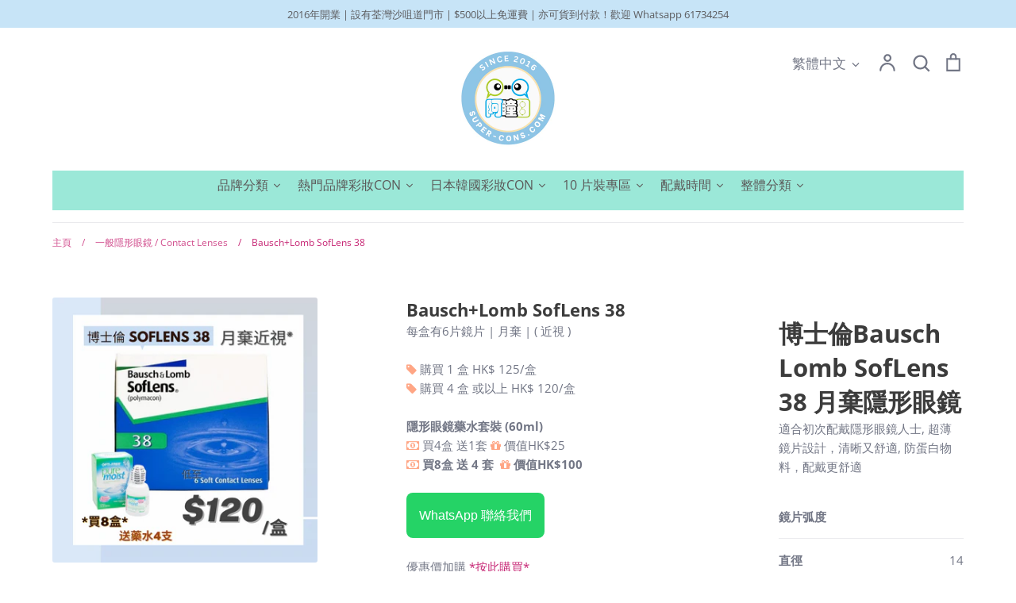

--- FILE ---
content_type: text/html; charset=utf-8
request_url: https://super-cons.com/collections/%E4%B8%80%E8%88%AC%E9%9A%B1%E5%BD%A2%E7%9C%BC%E9%8F%A1-contact-lenses/products/bausch-lomb-soflens-38
body_size: 44097
content:
<!doctype html>
<html class="no-js supports-no-cookies" lang="zh-TW">
<head>
  <link rel="stylesheet" href="https://obscure-escarpment-2240.herokuapp.com/stylesheets/bcpo-front.css">
  <script>var bcpo_product={"id":6660362731728,"title":"Bausch+Lomb SofLens 38","handle":"bausch-lomb-soflens-38","description":"\u003cdiv class=\"value\" itemprop=\"description\"\u003e\u003cbr\u003e\u003c\/div\u003e\n\u003cdiv class=\"product data items style1 stacked-tabs\" role=\"tablist\"\u003e\n\u003cdiv class=\"data item title active\" aria-labeledby=\"tab-label-description-title\" data-role=\"collapsible\" role=\"tab\" data-collapsible=\"true\" aria-controls=\"description\" aria-selected=\"false\" aria-expanded=\"true\" tabindex=\"0\"\u003e\n\u003cb style=\"font-size: 1.4em;\"\u003e\u003ca href=\"https:\/\/super-cons.com\/collections\/%E5%8D%9A%E5%A3%AB%E5%80%AB-lacelle\"\u003e博士倫\u003c\/a\u003eBausch Lomb SofLens 38 月棄隱形眼鏡\u003c\/b\u003e\u003cbr\u003e\n\u003c\/div\u003e\n\u003cdiv class=\"data item content\" id=\"description\" data-role=\"content\" aria-labelledby=\"tab-label-description\" role=\"tabpanel\" aria-hidden=\"false\"\u003e\n\u003cdiv class=\"product attribute description\"\u003e\n\u003cdiv class=\"value\"\u003e適合初次配戴隱形眼鏡人士, 超薄鏡片設計，清晰又舒適, 防蛋白物料，配戴更舒適\u003c\/div\u003e\n\u003cdiv class=\"value\"\u003e\n\u003cbr\u003e\n\u003ctable style=\"width: 274.55px;\" class=\"table\"\u003e\n\u003ctbody\u003e\n\u003ctr\u003e\u003c\/tr\u003e\n\u003ctr\u003e\n\u003ctd style=\"width: 133px;\"\u003e\u003cb\u003e鏡片弧度\u003c\/b\u003e\u003c\/td\u003e\n\u003ctd style=\"width: 124.55px;\"\u003e8.7\u003c\/td\u003e\n\u003c\/tr\u003e\n\u003ctr\u003e\n\u003ctd style=\"width: 133px;\"\u003e\u003cb\u003e直徑\u003c\/b\u003e\u003c\/td\u003e\n\u003ctd style=\"width: 124.55px;\"\u003e14.0mm\u003c\/td\u003e\n\u003c\/tr\u003e\n\u003ctr\u003e\n\u003ctd style=\"width: 133px;\"\u003e\u003cb\u003e含水量\u003c\/b\u003e\u003c\/td\u003e\n\u003ctd style=\"width: 124.55px;\"\u003e38%\u003c\/td\u003e\n\u003c\/tr\u003e\n\u003ctr\u003e\n\u003ctd style=\"width: 133px;\"\u003e\u003cb\u003e建議配戴模式\u003c\/b\u003e\u003c\/td\u003e\n\u003ctd style=\"width: 124.55px;\"\u003e月棄\u003c\/td\u003e\n\u003c\/tr\u003e\n\u003ctr\u003e\n\u003ctd style=\"width: 133px;\"\u003e\u003cb\u003e包裝\u003c\/b\u003e\u003c\/td\u003e\n\u003ctd style=\"width: 124.55px;\"\u003e6片 \/ 盒\u003c\/td\u003e\n\u003c\/tr\u003e\n\u003ctr\u003e\n\u003ctd style=\"width: 133px;\"\u003e\u003cb\u003e數量\u003c\/b\u003e\u003c\/td\u003e\n\u003ctd style=\"width: 124.55px;\"\u003e4盒\/年\u003c\/td\u003e\n\u003c\/tr\u003e\n\u003ctr\u003e\n\u003ctd style=\"width: 133px;\"\u003e\u003cb\u003e牌子\u003c\/b\u003e\u003c\/td\u003e\n\u003ctd style=\"width: 124.55px;\"\u003eBausch+Lomb\u003c\/td\u003e\n\u003c\/tr\u003e\n\u003c\/tbody\u003e\n\u003c\/table\u003e\n\u003c\/div\u003e\n\u003c\/div\u003e\n\u003c\/div\u003e\n\u003cdiv class=\"data item title\" aria-labeledby=\"tab-label-reviews-title\" data-role=\"collapsible\" id=\"tab-label-reviews\" role=\"tab\" data-collapsible=\"true\" aria-controls=\"reviews\" aria-selected=\"false\" aria-expanded=\"false\" tabindex=\"0\"\u003e\u003cstrong\u003e\u003cbr\u003e\u003c\/strong\u003e\u003c\/div\u003e\n\u003cdiv class=\"data item content\" id=\"reviews\" data-role=\"content\" aria-labelledby=\"tab-label-reviews\" role=\"tabpanel\" aria-hidden=\"true\" style=\"display: none;\"\u003e\n\u003cdiv id=\"product-review-container\" data-role=\"product-review\"\u003e\u003c\/div\u003e\n\u003cdiv class=\"block review-add\"\u003e\n\u003cdiv class=\"block-title\"\u003e\u003cstrong\u003e編寫您自己的評論\u003c\/strong\u003e\u003c\/div\u003e\n\u003cdiv class=\"block-content\"\u003e\u003cform action=\"https:\/\/super-cons.com\/hkl_zh\/review\/product\/post\/id\/56\/\" class=\"review-form\" method=\"post\" id=\"review-form\" data-role=\"product-review-form\" data-bind=\"scope: 'review-form'\" novalidate=\"novalidate\"\u003e\n\u003cinput name=\"form_key\" type=\"hidden\" value=\"4z9zteTuRMVRw5r7\"\u003e\u003cfieldset class=\"fieldset review-fieldset\" data-hasrequired=\"*必要字段\"\u003e\n\u003clegend class=\"legend review-legend\"\u003e \u003cspan\u003e您正在查看:\u003c\/span\u003e\u003cstrong\u003eBausch+Lomb SofLens 38\u003c\/strong\u003e \u003c\/legend\u003e \u003cbr\u003e\n\u003cdiv class=\"field review-field-nickname required\"\u003e\n\u003clabel for=\"nickname_field\" class=\"label\"\u003e\u003cspan\u003e暱稱\u003c\/span\u003e\u003c\/label\u003e\n\u003cdiv class=\"control\"\u003e\u003cinput type=\"text\" name=\"nickname\" id=\"nickname_field\" class=\"input-text\" data-validate=\"{required:true}\" data-bind=\"value: nickname()\" aria-required=\"true\"\u003e\u003c\/div\u003e\n\u003c\/div\u003e\n\u003cdiv class=\"field review-field-summary required\"\u003e\n\u003clabel for=\"summary_field\" class=\"label\"\u003e\u003cspan\u003e摘要\u003c\/span\u003e\u003c\/label\u003e\n\u003cdiv class=\"control\"\u003e\u003cinput type=\"text\" id=\"summary_field\" class=\"input-text\" data-validate=\"{required:true}\" data-bind=\"value: review().title\" aria-required=\"true\"\u003e\u003c\/div\u003e\n\u003c\/div\u003e\n\u003cdiv class=\"field review-field-text required\"\u003e\n\u003clabel for=\"review_field\" class=\"label\"\u003e\u003cspan\u003e評論\u003c\/span\u003e\u003c\/label\u003e\n\u003cdiv class=\"control\"\u003e\u003ctextarea name=\"detail\" id=\"review_field\" cols=\"5\" rows=\"3\" data-validate=\"{required:true}\" data-bind=\"value: review().detail\" aria-required=\"true\"\u003e\u003c\/textarea\u003e\u003c\/div\u003e\n\u003c\/div\u003e\n\u003c\/fieldset\u003e\n\u003cdiv class=\"actions-toolbar review-form-actions\"\u003e\n\u003cdiv class=\"primary actions-primary\"\u003e\u003cbutton type=\"submit\" class=\"action submit primary\"\u003e\u003cspan\u003e提交的評論\u003c\/span\u003e\u003c\/button\u003e\u003c\/div\u003e\n\u003c\/div\u003e\n\u003c\/form\u003e\u003c\/div\u003e\n\u003c\/div\u003e\n\u003c\/div\u003e\n\u003c\/div\u003e","published_at":"2021-06-25T16:23:29+08:00","created_at":"2021-06-24T13:35:04+08:00","vendor":"Bausch Lomb 博士倫","type":"隱形眼鏡","tags":["Bausch Lomb 博士倫","一般隱形眼鏡\/Contact lensse","每月即棄隱形眼鏡\/Monthly Con"],"price":12500,"price_min":12500,"price_max":12500,"available":true,"price_varies":false,"compare_at_price":null,"compare_at_price_min":0,"compare_at_price_max":0,"compare_at_price_varies":false,"variants":[{"id":39795300827344,"title":"Default Title","option1":"Default Title","option2":null,"option3":null,"sku":"","requires_shipping":true,"taxable":false,"featured_image":null,"available":true,"name":"Bausch+Lomb SofLens 38","public_title":null,"options":["Default Title"],"price":12500,"weight":0,"compare_at_price":null,"inventory_management":null,"barcode":"","requires_selling_plan":false,"selling_plan_allocations":[]}],"images":["\/\/super-cons.com\/cdn\/shop\/products\/Bausch_Lomb_SofLens38.png?v=1641461217"],"featured_image":"\/\/super-cons.com\/cdn\/shop\/products\/Bausch_Lomb_SofLens38.png?v=1641461217","options":["Title"],"media":[{"alt":"Bausch+Lomb SofLens 38","id":22092081070288,"position":1,"preview_image":{"aspect_ratio":1.0,"height":1000,"width":1000,"src":"\/\/super-cons.com\/cdn\/shop\/products\/Bausch_Lomb_SofLens38.png?v=1641461217"},"aspect_ratio":1.0,"height":1000,"media_type":"image","src":"\/\/super-cons.com\/cdn\/shop\/products\/Bausch_Lomb_SofLens38.png?v=1641461217","width":1000}],"requires_selling_plan":false,"selling_plan_groups":[],"content":"\u003cdiv class=\"value\" itemprop=\"description\"\u003e\u003cbr\u003e\u003c\/div\u003e\n\u003cdiv class=\"product data items style1 stacked-tabs\" role=\"tablist\"\u003e\n\u003cdiv class=\"data item title active\" aria-labeledby=\"tab-label-description-title\" data-role=\"collapsible\" role=\"tab\" data-collapsible=\"true\" aria-controls=\"description\" aria-selected=\"false\" aria-expanded=\"true\" tabindex=\"0\"\u003e\n\u003cb style=\"font-size: 1.4em;\"\u003e\u003ca href=\"https:\/\/super-cons.com\/collections\/%E5%8D%9A%E5%A3%AB%E5%80%AB-lacelle\"\u003e博士倫\u003c\/a\u003eBausch Lomb SofLens 38 月棄隱形眼鏡\u003c\/b\u003e\u003cbr\u003e\n\u003c\/div\u003e\n\u003cdiv class=\"data item content\" id=\"description\" data-role=\"content\" aria-labelledby=\"tab-label-description\" role=\"tabpanel\" aria-hidden=\"false\"\u003e\n\u003cdiv class=\"product attribute description\"\u003e\n\u003cdiv class=\"value\"\u003e適合初次配戴隱形眼鏡人士, 超薄鏡片設計，清晰又舒適, 防蛋白物料，配戴更舒適\u003c\/div\u003e\n\u003cdiv class=\"value\"\u003e\n\u003cbr\u003e\n\u003ctable style=\"width: 274.55px;\" class=\"table\"\u003e\n\u003ctbody\u003e\n\u003ctr\u003e\u003c\/tr\u003e\n\u003ctr\u003e\n\u003ctd style=\"width: 133px;\"\u003e\u003cb\u003e鏡片弧度\u003c\/b\u003e\u003c\/td\u003e\n\u003ctd style=\"width: 124.55px;\"\u003e8.7\u003c\/td\u003e\n\u003c\/tr\u003e\n\u003ctr\u003e\n\u003ctd style=\"width: 133px;\"\u003e\u003cb\u003e直徑\u003c\/b\u003e\u003c\/td\u003e\n\u003ctd style=\"width: 124.55px;\"\u003e14.0mm\u003c\/td\u003e\n\u003c\/tr\u003e\n\u003ctr\u003e\n\u003ctd style=\"width: 133px;\"\u003e\u003cb\u003e含水量\u003c\/b\u003e\u003c\/td\u003e\n\u003ctd style=\"width: 124.55px;\"\u003e38%\u003c\/td\u003e\n\u003c\/tr\u003e\n\u003ctr\u003e\n\u003ctd style=\"width: 133px;\"\u003e\u003cb\u003e建議配戴模式\u003c\/b\u003e\u003c\/td\u003e\n\u003ctd style=\"width: 124.55px;\"\u003e月棄\u003c\/td\u003e\n\u003c\/tr\u003e\n\u003ctr\u003e\n\u003ctd style=\"width: 133px;\"\u003e\u003cb\u003e包裝\u003c\/b\u003e\u003c\/td\u003e\n\u003ctd style=\"width: 124.55px;\"\u003e6片 \/ 盒\u003c\/td\u003e\n\u003c\/tr\u003e\n\u003ctr\u003e\n\u003ctd style=\"width: 133px;\"\u003e\u003cb\u003e數量\u003c\/b\u003e\u003c\/td\u003e\n\u003ctd style=\"width: 124.55px;\"\u003e4盒\/年\u003c\/td\u003e\n\u003c\/tr\u003e\n\u003ctr\u003e\n\u003ctd style=\"width: 133px;\"\u003e\u003cb\u003e牌子\u003c\/b\u003e\u003c\/td\u003e\n\u003ctd style=\"width: 124.55px;\"\u003eBausch+Lomb\u003c\/td\u003e\n\u003c\/tr\u003e\n\u003c\/tbody\u003e\n\u003c\/table\u003e\n\u003c\/div\u003e\n\u003c\/div\u003e\n\u003c\/div\u003e\n\u003cdiv class=\"data item title\" aria-labeledby=\"tab-label-reviews-title\" data-role=\"collapsible\" id=\"tab-label-reviews\" role=\"tab\" data-collapsible=\"true\" aria-controls=\"reviews\" aria-selected=\"false\" aria-expanded=\"false\" tabindex=\"0\"\u003e\u003cstrong\u003e\u003cbr\u003e\u003c\/strong\u003e\u003c\/div\u003e\n\u003cdiv class=\"data item content\" id=\"reviews\" data-role=\"content\" aria-labelledby=\"tab-label-reviews\" role=\"tabpanel\" aria-hidden=\"true\" style=\"display: none;\"\u003e\n\u003cdiv id=\"product-review-container\" data-role=\"product-review\"\u003e\u003c\/div\u003e\n\u003cdiv class=\"block review-add\"\u003e\n\u003cdiv class=\"block-title\"\u003e\u003cstrong\u003e編寫您自己的評論\u003c\/strong\u003e\u003c\/div\u003e\n\u003cdiv class=\"block-content\"\u003e\u003cform action=\"https:\/\/super-cons.com\/hkl_zh\/review\/product\/post\/id\/56\/\" class=\"review-form\" method=\"post\" id=\"review-form\" data-role=\"product-review-form\" data-bind=\"scope: 'review-form'\" novalidate=\"novalidate\"\u003e\n\u003cinput name=\"form_key\" type=\"hidden\" value=\"4z9zteTuRMVRw5r7\"\u003e\u003cfieldset class=\"fieldset review-fieldset\" data-hasrequired=\"*必要字段\"\u003e\n\u003clegend class=\"legend review-legend\"\u003e \u003cspan\u003e您正在查看:\u003c\/span\u003e\u003cstrong\u003eBausch+Lomb SofLens 38\u003c\/strong\u003e \u003c\/legend\u003e \u003cbr\u003e\n\u003cdiv class=\"field review-field-nickname required\"\u003e\n\u003clabel for=\"nickname_field\" class=\"label\"\u003e\u003cspan\u003e暱稱\u003c\/span\u003e\u003c\/label\u003e\n\u003cdiv class=\"control\"\u003e\u003cinput type=\"text\" name=\"nickname\" id=\"nickname_field\" class=\"input-text\" data-validate=\"{required:true}\" data-bind=\"value: nickname()\" aria-required=\"true\"\u003e\u003c\/div\u003e\n\u003c\/div\u003e\n\u003cdiv class=\"field review-field-summary required\"\u003e\n\u003clabel for=\"summary_field\" class=\"label\"\u003e\u003cspan\u003e摘要\u003c\/span\u003e\u003c\/label\u003e\n\u003cdiv class=\"control\"\u003e\u003cinput type=\"text\" id=\"summary_field\" class=\"input-text\" data-validate=\"{required:true}\" data-bind=\"value: review().title\" aria-required=\"true\"\u003e\u003c\/div\u003e\n\u003c\/div\u003e\n\u003cdiv class=\"field review-field-text required\"\u003e\n\u003clabel for=\"review_field\" class=\"label\"\u003e\u003cspan\u003e評論\u003c\/span\u003e\u003c\/label\u003e\n\u003cdiv class=\"control\"\u003e\u003ctextarea name=\"detail\" id=\"review_field\" cols=\"5\" rows=\"3\" data-validate=\"{required:true}\" data-bind=\"value: review().detail\" aria-required=\"true\"\u003e\u003c\/textarea\u003e\u003c\/div\u003e\n\u003c\/div\u003e\n\u003c\/fieldset\u003e\n\u003cdiv class=\"actions-toolbar review-form-actions\"\u003e\n\u003cdiv class=\"primary actions-primary\"\u003e\u003cbutton type=\"submit\" class=\"action submit primary\"\u003e\u003cspan\u003e提交的評論\u003c\/span\u003e\u003c\/button\u003e\u003c\/div\u003e\n\u003c\/div\u003e\n\u003c\/form\u003e\u003c\/div\u003e\n\u003c\/div\u003e\n\u003c\/div\u003e\n\u003c\/div\u003e"}; var bcpo_data={"product_id":"6660362731728","virtual_options":[{"title":"Power","type":"default","unique":"_wrw4evqn8","preselect_value":"","conditional_option":"","conditional_value":"","required":"on","values":[{"key":"-0.50","price":""},{"key":"-0.75","price":""},{"key":"-1.00","price":""},{"key":"-1.25","price":""},{"key":"-1.50","price":""},{"key":"-1.75","price":""},{"key":"-2.00","price":""},{"key":"-2.25","price":""},{"key":"-2.50","price":""},{"key":"-2.75","price":""},{"key":"-3.00","price":""},{"key":"-3.25","price":""},{"key":"-3.50","price":""},{"key":"-3.75","price":""},{"key":"-4.00","price":""},{"key":"-4.25","price":""},{"key":"-4.50","price":""},{"key":"-4.75","price":""},{"key":"-5.00","price":""},{"key":"-5.50","price":""},{"key":"-5.75","price":""},{"key":"-6.00","price":""},{"key":"-6.50","price":""},{"key":"-7.00","price":""},{"key":"-7.50","price":""},{"key":"-8.00","price":""},{"key":"-8.50","price":""},{"key":"-9.00","price":""}]}]}; var bcpo_settings={"fallback":"dropdown","auto_select":"on","load_main_image":"on","replaceImage":"on","border_style":"round","tooltips":"show","sold_out_style":"transparent","theme":"light","jumbo_colors":"medium","jumbo_images":"medium","circle_swatches":"","inventory_style":"amazon","override_ajax":"on","add_price_addons":"off","money_format2":"HK${{amount}}","money_format_without_currency":"${{amount}}","show_currency":"off","global_auto_image_options":"","global_color_options":"","global_colors":[{"key":"","value":"ecf42f"}],"shop_currency":"HKD"};var inventory_quantity = [];inventory_quantity.push(9663);if(bcpo_product) { for (var i = 0; i < bcpo_product.variants.length; i += 1) { bcpo_product.variants[i].inventory_quantity = inventory_quantity[i]; }}window.bcpo = window.bcpo || {}; bcpo.cart = {"note":null,"attributes":{},"original_total_price":0,"total_price":0,"total_discount":0,"total_weight":0.0,"item_count":0,"items":[],"requires_shipping":false,"currency":"HKD","items_subtotal_price":0,"cart_level_discount_applications":[],"checkout_charge_amount":0}; bcpo.ogFormData = FormData;</script>

  <!-- Expression 5.4.14 -->
  <meta charset="utf-8" />
<meta name="viewport" content="width=device-width,initial-scale=1.0" />
<meta http-equiv="X-UA-Compatible" content="IE=edge">

<link rel="preconnect" href="https://cdn.shopify.com" crossorigin>
<link rel="preconnect" href="https://fonts.shopify.com" crossorigin>
<link rel="preconnect" href="https://monorail-edge.shopifysvc.com"><link rel="preload" as="font" href="//super-cons.com/cdn/fonts/open_sans/opensans_n7.a9393be1574ea8606c68f4441806b2711d0d13e4.woff2" type="font/woff2" crossorigin>
<link rel="preload" as="font" href="//super-cons.com/cdn/fonts/open_sans/opensans_n4.c32e4d4eca5273f6d4ee95ddf54b5bbb75fc9b61.woff2" type="font/woff2" crossorigin>
<link rel="preload" as="font" href="//super-cons.com/cdn/fonts/open_sans/opensans_n4.c32e4d4eca5273f6d4ee95ddf54b5bbb75fc9b61.woff2" type="font/woff2" crossorigin>
<link rel="preload" as="font" href="//super-cons.com/cdn/fonts/open_sans/opensans_n4.c32e4d4eca5273f6d4ee95ddf54b5bbb75fc9b61.woff2" type="font/woff2" crossorigin><link rel="preload" as="font" href="//super-cons.com/cdn/fonts/open_sans/opensans_n7.a9393be1574ea8606c68f4441806b2711d0d13e4.woff2" type="font/woff2" crossorigin><link rel="preload" as="font" href="//super-cons.com/cdn/fonts/open_sans/opensans_i4.6f1d45f7a46916cc95c694aab32ecbf7509cbf33.woff2" type="font/woff2" crossorigin><link rel="preload" as="font" href="//super-cons.com/cdn/fonts/open_sans/opensans_i7.916ced2e2ce15f7fcd95d196601a15e7b89ee9a4.woff2" type="font/woff2" crossorigin><link rel="preload" href="//super-cons.com/cdn/shop/t/10/assets/vendor.js?v=34234171540936725781737159327" as="script">
<link rel="preload" href="//super-cons.com/cdn/shop/t/10/assets/theme.js?v=100868300654543159801737159327" as="script"><link rel="canonical" href="https://super-cons.com/products/bausch-lomb-soflens-38" /><link rel="shortcut icon" href="//super-cons.com/cdn/shop/files/super-cons_logo.png?v=1624286352" type="image/png" /><meta name="description" content="博士倫Bausch Lomb SofLens 38 月棄隱形眼鏡 適合初次配戴隱形眼鏡人士, 超薄鏡片設計，清晰又舒適, 防蛋白物料，配戴更舒適 鏡片弧度 8.7 直徑 14.0mm 含水量 38% 建議配戴模式 月棄 包裝 6片 / 盒 數量 4盒/年 牌子 Bausch+Lomb 編寫您自己的評論 您正在查看:Bausch+Lomb SofLens 38 暱稱 摘要 評論 提交的評論">
  <meta name="theme-color" content="">

  
  <title>
    Bausch+Lomb SofLens 38
    
    
    
      &ndash; Super-cons 阿瞳目隱形眼鏡專門店
    
  </title>

  <meta property="og:site_name" content="Super-cons 阿瞳目隱形眼鏡專門店">
<meta property="og:url" content="https://super-cons.com/products/bausch-lomb-soflens-38">
<meta property="og:title" content="Bausch+Lomb SofLens 38">
<meta property="og:type" content="product">
<meta property="og:description" content="博士倫Bausch Lomb SofLens 38 月棄隱形眼鏡 適合初次配戴隱形眼鏡人士, 超薄鏡片設計，清晰又舒適, 防蛋白物料，配戴更舒適 鏡片弧度 8.7 直徑 14.0mm 含水量 38% 建議配戴模式 月棄 包裝 6片 / 盒 數量 4盒/年 牌子 Bausch+Lomb 編寫您自己的評論 您正在查看:Bausch+Lomb SofLens 38 暱稱 摘要 評論 提交的評論"><meta property="og:image" content="http://super-cons.com/cdn/shop/products/Bausch_Lomb_SofLens38_1200x1200.png?v=1641461217">
  <meta property="og:image:secure_url" content="https://super-cons.com/cdn/shop/products/Bausch_Lomb_SofLens38_1200x1200.png?v=1641461217">
  <meta property="og:image:width" content="1000">
  <meta property="og:image:height" content="1000"><meta property="og:price:amount" content="125.00">
  <meta property="og:price:currency" content="HKD"><meta name="twitter:card" content="summary_large_image">
<meta name="twitter:title" content="Bausch+Lomb SofLens 38">
<meta name="twitter:description" content="博士倫Bausch Lomb SofLens 38 月棄隱形眼鏡 適合初次配戴隱形眼鏡人士, 超薄鏡片設計，清晰又舒適, 防蛋白物料，配戴更舒適 鏡片弧度 8.7 直徑 14.0mm 含水量 38% 建議配戴模式 月棄 包裝 6片 / 盒 數量 4盒/年 牌子 Bausch+Lomb 編寫您自己的評論 您正在查看:Bausch+Lomb SofLens 38 暱稱 摘要 評論 提交的評論">


  <link href="//super-cons.com/cdn/shop/t/10/assets/styles.css?v=31081339423829607881764149205" rel="stylesheet" type="text/css" media="all" />

  <script>
    document.documentElement.className = document.documentElement.className.replace('no-js', 'js');
    window.theme = window.theme || {};
    window.slate = window.slate || {};
    theme.moneyFormat = "${{amount}}";
    theme.strings = {
      addToCart: "加入購物車",
      soldOut: "售罄",
      unavailable: "無法供貨",
      addressError: "查找該地址時出錯",
      addressNoResults: "沒有該地址的相關結果",
      addressQueryLimit: "You have exceeded the Google API usage limit. Consider upgrading to a \u003ca href=\"https:\/\/developers.google.com\/maps\/premium\/usage-limits\"\u003ePremium Plan\u003c\/a\u003e.",
      authError: "There was a problem authenticating your Google Maps API Key.",
      addingToCart: "添加中",
      addedToCart: "已加入",
      goToCart: "前往購物車",
      cart: "購物車",
      cartTermsNotChecked: "在繼續之前，您必須同意有關條款和細則。",
      quantityTooHigh: "You can only have [[ quantity ]] in your cart",
      unitPriceSeparator: "\/",
      searchResultsPages: "頁面",
      searchResultsViewAll: "查看所有結果",
      searchResultsNoResults: "抱歉，我們找不到任何結果",
      previous: "上一頁",
      next: "下一頁",
      cart_shipping_calculator_hide_calculator: "Hide shipping calculator",
      cart_shipping_calculator_title: "Get shipping estimates",
      cart_general_hide_note: "隱藏留言或備註給我們",
      cart_general_show_note: "新增留言或備註給我們",
      inventoryNotice: "[[ quantity ]] in stock",
      imageSlider: "圖片slider"
    };
    theme.routes = {
      account_addresses_url: '/account/addresses',
      search_url: '/search',
      cart_url: '/cart',
      cart_add_url: '/cart/add',
      cart_change_url: '/cart/change'
    }
  </script>
  
  <!-- Google Tag Manager -->
  <script>(function(w,d,s,l,i){w[l]=w[l]||[];w[l].push({'gtm.start':
  new Date().getTime(),event:'gtm.js'});var f=d.getElementsByTagName(s)[0],
  j=d.createElement(s),dl=l!='dataLayer'?'&l='+l:'';j.async=true;j.src=
  'https://www.googletagmanager.com/gtm.js?id='+i+dl;f.parentNode.insertBefore(j,f);
  })(window,document,'script','dataLayer','GTM-N9Z8FS6');</script>
  <!-- End Google Tag Manager -->

  

  <script src="//super-cons.com/cdn/shop/t/10/assets/vendor.js?v=34234171540936725781737159327" defer="defer"></script>
  <script src="//super-cons.com/cdn/shop/t/10/assets/theme.js?v=100868300654543159801737159327" defer="defer"></script>

  <script>window.nfecShopVersion = '1768769842';window.nfecJsVersion = '449674';window.nfecCVersion = 71146</script><!-- "snippets/buddha-megamenu.liquid" was not rendered, the associated app was uninstalled -->
  <script>window.performance && window.performance.mark && window.performance.mark('shopify.content_for_header.start');</script><meta name="google-site-verification" content="fuZy_TMysXTD_Gzsc5MuHRlxY455hPf-vmDkaF2bWh8">
<meta id="shopify-digital-wallet" name="shopify-digital-wallet" content="/57909018832/digital_wallets/dialog">
<meta name="shopify-checkout-api-token" content="aea5635f1647113271cbb504b2e4e28c">
<meta id="in-context-paypal-metadata" data-shop-id="57909018832" data-venmo-supported="false" data-environment="production" data-locale="en_US" data-paypal-v4="true" data-currency="HKD">
<link rel="alternate" hreflang="x-default" href="https://super-cons.com/products/bausch-lomb-soflens-38">
<link rel="alternate" hreflang="zh-Hant" href="https://super-cons.com/products/bausch-lomb-soflens-38">
<link rel="alternate" hreflang="en" href="https://super-cons.com/en/products/bausch-lomb-soflens-38">
<link rel="alternate" hreflang="zh-Hant-AU" href="https://super-cons.com/products/bausch-lomb-soflens-38">
<link rel="alternate" hreflang="zh-Hant-CA" href="https://super-cons.com/products/bausch-lomb-soflens-38">
<link rel="alternate" hreflang="zh-Hant-CN" href="https://super-cons.com/products/bausch-lomb-soflens-38">
<link rel="alternate" hreflang="zh-Hant-FR" href="https://super-cons.com/products/bausch-lomb-soflens-38">
<link rel="alternate" hreflang="zh-Hant-GB" href="https://super-cons.com/products/bausch-lomb-soflens-38">
<link rel="alternate" hreflang="zh-Hant-HK" href="https://super-cons.com/products/bausch-lomb-soflens-38">
<link rel="alternate" hreflang="zh-Hant-MO" href="https://super-cons.com/products/bausch-lomb-soflens-38">
<link rel="alternate" hreflang="zh-Hant-PH" href="https://super-cons.com/products/bausch-lomb-soflens-38">
<link rel="alternate" hreflang="zh-Hant-SG" href="https://super-cons.com/products/bausch-lomb-soflens-38">
<link rel="alternate" hreflang="zh-Hant-US" href="https://super-cons.com/products/bausch-lomb-soflens-38">
<link rel="alternate" type="application/json+oembed" href="https://super-cons.com/products/bausch-lomb-soflens-38.oembed">
<script async="async" src="/checkouts/internal/preloads.js?locale=zh-HK"></script>
<script id="shopify-features" type="application/json">{"accessToken":"aea5635f1647113271cbb504b2e4e28c","betas":["rich-media-storefront-analytics"],"domain":"super-cons.com","predictiveSearch":false,"shopId":57909018832,"locale":"zh-tw"}</script>
<script>var Shopify = Shopify || {};
Shopify.shop = "super-cons.myshopify.com";
Shopify.locale = "zh-TW";
Shopify.currency = {"active":"HKD","rate":"1.0"};
Shopify.country = "HK";
Shopify.theme = {"name":"Copy of Expression","id":133821104336,"schema_name":"Expression","schema_version":"5.4.14","theme_store_id":230,"role":"main"};
Shopify.theme.handle = "null";
Shopify.theme.style = {"id":null,"handle":null};
Shopify.cdnHost = "super-cons.com/cdn";
Shopify.routes = Shopify.routes || {};
Shopify.routes.root = "/";</script>
<script type="module">!function(o){(o.Shopify=o.Shopify||{}).modules=!0}(window);</script>
<script>!function(o){function n(){var o=[];function n(){o.push(Array.prototype.slice.apply(arguments))}return n.q=o,n}var t=o.Shopify=o.Shopify||{};t.loadFeatures=n(),t.autoloadFeatures=n()}(window);</script>
<script id="shop-js-analytics" type="application/json">{"pageType":"product"}</script>
<script defer="defer" async type="module" src="//super-cons.com/cdn/shopifycloud/shop-js/modules/v2/client.init-shop-cart-sync_D9dVssWa.zh-TW.esm.js"></script>
<script defer="defer" async type="module" src="//super-cons.com/cdn/shopifycloud/shop-js/modules/v2/chunk.common_OJXd8nZT.esm.js"></script>
<script type="module">
  await import("//super-cons.com/cdn/shopifycloud/shop-js/modules/v2/client.init-shop-cart-sync_D9dVssWa.zh-TW.esm.js");
await import("//super-cons.com/cdn/shopifycloud/shop-js/modules/v2/chunk.common_OJXd8nZT.esm.js");

  window.Shopify.SignInWithShop?.initShopCartSync?.({"fedCMEnabled":true,"windoidEnabled":true});

</script>
<script>(function() {
  var isLoaded = false;
  function asyncLoad() {
    if (isLoaded) return;
    isLoaded = true;
    var urls = ["\/\/cdn.shopify.com\/proxy\/f998cc2ca942fa9a3595c83b1ab02d876f6276b9f569c5476416de1994ccdd9a\/obscure-escarpment-2240.herokuapp.com\/js\/best_custom_product_options.js?shop=super-cons.myshopify.com\u0026sp-cache-control=cHVibGljLCBtYXgtYWdlPTkwMA","https:\/\/chimpstatic.com\/mcjs-connected\/js\/users\/6fda859306326dbf4f2d64a54\/67f665eaa2349ff04bd092bd5.js?shop=super-cons.myshopify.com","https:\/\/d5zu2f4xvqanl.cloudfront.net\/42\/fe\/loader_2.js?shop=super-cons.myshopify.com"];
    for (var i = 0; i < urls.length; i++) {
      var s = document.createElement('script');
      s.type = 'text/javascript';
      s.async = true;
      s.src = urls[i];
      var x = document.getElementsByTagName('script')[0];
      x.parentNode.insertBefore(s, x);
    }
  };
  if(window.attachEvent) {
    window.attachEvent('onload', asyncLoad);
  } else {
    window.addEventListener('load', asyncLoad, false);
  }
})();</script>
<script id="__st">var __st={"a":57909018832,"offset":28800,"reqid":"42cdfd34-d14b-423d-8f27-a593d0f5f654-1768855608","pageurl":"super-cons.com\/collections\/%E4%B8%80%E8%88%AC%E9%9A%B1%E5%BD%A2%E7%9C%BC%E9%8F%A1-contact-lenses\/products\/bausch-lomb-soflens-38","u":"64928e57bc3c","p":"product","rtyp":"product","rid":6660362731728};</script>
<script>window.ShopifyPaypalV4VisibilityTracking = true;</script>
<script id="captcha-bootstrap">!function(){'use strict';const t='contact',e='account',n='new_comment',o=[[t,t],['blogs',n],['comments',n],[t,'customer']],c=[[e,'customer_login'],[e,'guest_login'],[e,'recover_customer_password'],[e,'create_customer']],r=t=>t.map((([t,e])=>`form[action*='/${t}']:not([data-nocaptcha='true']) input[name='form_type'][value='${e}']`)).join(','),a=t=>()=>t?[...document.querySelectorAll(t)].map((t=>t.form)):[];function s(){const t=[...o],e=r(t);return a(e)}const i='password',u='form_key',d=['recaptcha-v3-token','g-recaptcha-response','h-captcha-response',i],f=()=>{try{return window.sessionStorage}catch{return}},m='__shopify_v',_=t=>t.elements[u];function p(t,e,n=!1){try{const o=window.sessionStorage,c=JSON.parse(o.getItem(e)),{data:r}=function(t){const{data:e,action:n}=t;return t[m]||n?{data:e,action:n}:{data:t,action:n}}(c);for(const[e,n]of Object.entries(r))t.elements[e]&&(t.elements[e].value=n);n&&o.removeItem(e)}catch(o){console.error('form repopulation failed',{error:o})}}const l='form_type',E='cptcha';function T(t){t.dataset[E]=!0}const w=window,h=w.document,L='Shopify',v='ce_forms',y='captcha';let A=!1;((t,e)=>{const n=(g='f06e6c50-85a8-45c8-87d0-21a2b65856fe',I='https://cdn.shopify.com/shopifycloud/storefront-forms-hcaptcha/ce_storefront_forms_captcha_hcaptcha.v1.5.2.iife.js',D={infoText:'已受到 hCaptcha 保護',privacyText:'隱私',termsText:'條款'},(t,e,n)=>{const o=w[L][v],c=o.bindForm;if(c)return c(t,g,e,D).then(n);var r;o.q.push([[t,g,e,D],n]),r=I,A||(h.body.append(Object.assign(h.createElement('script'),{id:'captcha-provider',async:!0,src:r})),A=!0)});var g,I,D;w[L]=w[L]||{},w[L][v]=w[L][v]||{},w[L][v].q=[],w[L][y]=w[L][y]||{},w[L][y].protect=function(t,e){n(t,void 0,e),T(t)},Object.freeze(w[L][y]),function(t,e,n,w,h,L){const[v,y,A,g]=function(t,e,n){const i=e?o:[],u=t?c:[],d=[...i,...u],f=r(d),m=r(i),_=r(d.filter((([t,e])=>n.includes(e))));return[a(f),a(m),a(_),s()]}(w,h,L),I=t=>{const e=t.target;return e instanceof HTMLFormElement?e:e&&e.form},D=t=>v().includes(t);t.addEventListener('submit',(t=>{const e=I(t);if(!e)return;const n=D(e)&&!e.dataset.hcaptchaBound&&!e.dataset.recaptchaBound,o=_(e),c=g().includes(e)&&(!o||!o.value);(n||c)&&t.preventDefault(),c&&!n&&(function(t){try{if(!f())return;!function(t){const e=f();if(!e)return;const n=_(t);if(!n)return;const o=n.value;o&&e.removeItem(o)}(t);const e=Array.from(Array(32),(()=>Math.random().toString(36)[2])).join('');!function(t,e){_(t)||t.append(Object.assign(document.createElement('input'),{type:'hidden',name:u})),t.elements[u].value=e}(t,e),function(t,e){const n=f();if(!n)return;const o=[...t.querySelectorAll(`input[type='${i}']`)].map((({name:t})=>t)),c=[...d,...o],r={};for(const[a,s]of new FormData(t).entries())c.includes(a)||(r[a]=s);n.setItem(e,JSON.stringify({[m]:1,action:t.action,data:r}))}(t,e)}catch(e){console.error('failed to persist form',e)}}(e),e.submit())}));const S=(t,e)=>{t&&!t.dataset[E]&&(n(t,e.some((e=>e===t))),T(t))};for(const o of['focusin','change'])t.addEventListener(o,(t=>{const e=I(t);D(e)&&S(e,y())}));const B=e.get('form_key'),M=e.get(l),P=B&&M;t.addEventListener('DOMContentLoaded',(()=>{const t=y();if(P)for(const e of t)e.elements[l].value===M&&p(e,B);[...new Set([...A(),...v().filter((t=>'true'===t.dataset.shopifyCaptcha))])].forEach((e=>S(e,t)))}))}(h,new URLSearchParams(w.location.search),n,t,e,['guest_login'])})(!0,!0)}();</script>
<script integrity="sha256-4kQ18oKyAcykRKYeNunJcIwy7WH5gtpwJnB7kiuLZ1E=" data-source-attribution="shopify.loadfeatures" defer="defer" src="//super-cons.com/cdn/shopifycloud/storefront/assets/storefront/load_feature-a0a9edcb.js" crossorigin="anonymous"></script>
<script data-source-attribution="shopify.dynamic_checkout.dynamic.init">var Shopify=Shopify||{};Shopify.PaymentButton=Shopify.PaymentButton||{isStorefrontPortableWallets:!0,init:function(){window.Shopify.PaymentButton.init=function(){};var t=document.createElement("script");t.src="https://super-cons.com/cdn/shopifycloud/portable-wallets/latest/portable-wallets.zh-tw.js",t.type="module",document.head.appendChild(t)}};
</script>
<script data-source-attribution="shopify.dynamic_checkout.buyer_consent">
  function portableWalletsHideBuyerConsent(e){var t=document.getElementById("shopify-buyer-consent"),n=document.getElementById("shopify-subscription-policy-button");t&&n&&(t.classList.add("hidden"),t.setAttribute("aria-hidden","true"),n.removeEventListener("click",e))}function portableWalletsShowBuyerConsent(e){var t=document.getElementById("shopify-buyer-consent"),n=document.getElementById("shopify-subscription-policy-button");t&&n&&(t.classList.remove("hidden"),t.removeAttribute("aria-hidden"),n.addEventListener("click",e))}window.Shopify?.PaymentButton&&(window.Shopify.PaymentButton.hideBuyerConsent=portableWalletsHideBuyerConsent,window.Shopify.PaymentButton.showBuyerConsent=portableWalletsShowBuyerConsent);
</script>
<script>
  function portableWalletsCleanup(e){e&&e.src&&console.error("Failed to load portable wallets script "+e.src);var t=document.querySelectorAll("shopify-accelerated-checkout .shopify-payment-button__skeleton, shopify-accelerated-checkout-cart .wallet-cart-button__skeleton"),e=document.getElementById("shopify-buyer-consent");for(let e=0;e<t.length;e++)t[e].remove();e&&e.remove()}function portableWalletsNotLoadedAsModule(e){e instanceof ErrorEvent&&"string"==typeof e.message&&e.message.includes("import.meta")&&"string"==typeof e.filename&&e.filename.includes("portable-wallets")&&(window.removeEventListener("error",portableWalletsNotLoadedAsModule),window.Shopify.PaymentButton.failedToLoad=e,"loading"===document.readyState?document.addEventListener("DOMContentLoaded",window.Shopify.PaymentButton.init):window.Shopify.PaymentButton.init())}window.addEventListener("error",portableWalletsNotLoadedAsModule);
</script>

<script type="module" src="https://super-cons.com/cdn/shopifycloud/portable-wallets/latest/portable-wallets.zh-tw.js" onError="portableWalletsCleanup(this)" crossorigin="anonymous"></script>
<script nomodule>
  document.addEventListener("DOMContentLoaded", portableWalletsCleanup);
</script>

<link id="shopify-accelerated-checkout-styles" rel="stylesheet" media="screen" href="https://super-cons.com/cdn/shopifycloud/portable-wallets/latest/accelerated-checkout-backwards-compat.css" crossorigin="anonymous">
<style id="shopify-accelerated-checkout-cart">
        #shopify-buyer-consent {
  margin-top: 1em;
  display: inline-block;
  width: 100%;
}

#shopify-buyer-consent.hidden {
  display: none;
}

#shopify-subscription-policy-button {
  background: none;
  border: none;
  padding: 0;
  text-decoration: underline;
  font-size: inherit;
  cursor: pointer;
}

#shopify-subscription-policy-button::before {
  box-shadow: none;
}

      </style>
<script id="sections-script" data-sections="product-recommendations" defer="defer" src="//super-cons.com/cdn/shop/t/10/compiled_assets/scripts.js?v=3708"></script>
<script>window.performance && window.performance.mark && window.performance.mark('shopify.content_for_header.end');</script>
  <script id="vopo-head">(function () {
	if (((document.documentElement.innerHTML.includes('asyncLoad') && !document.documentElement.innerHTML.includes('\\/obscure' + '-escarpment-2240')) || (window.bcpo && bcpo.disabled)) && !window.location.href.match(/[&?]yesbcpo/)) return;
	var script = document.createElement('script');
	var reg = new RegExp('\\\\/\\\\/cdn\\.shopify\\.com\\\\/proxy\\\\/[a-z0-9]+\\\\/obscure-escarpment-2240\\.herokuapp\\.com\\\\/js\\\\/best_custom_product_options\\.js[^"]+');
	var match = reg.exec(document.documentElement.innerHTML);
	script.src = match[0].split('\\').join('').replace('%3f', '?').replace('u0026', '&');
	var vopoHead = document.getElementById('vopo-head'); vopoHead.parentNode.insertBefore(script, vopoHead);
})();
</script><link href='https://fonts.googleapis.com/css?family=Lato:300,400,700,900|Manjari:400,700|Nunito:300,400,600,700,800|Roboto:300,400,500,700,900&display=swap' rel='stylesheet'>
                                   <link rel='stylesheet' href='https://reorder-master.hulkapps.com/css/re-order.css?v=2021-11-09 12:21:09'>
  









<script id='fm-cart-token-script'>function getCartToken() {
    let idx = document.cookie.indexOf('cart=');
    if (idx == -1) {
        return null;
    }

    let end = document.cookie.indexOf(';', idx);
    return document.cookie.substring(idx + 5, end);
}

var shopifyCartEvent = {"note":null,"attributes":{},"original_total_price":0,"total_price":0,"total_discount":0,"total_weight":0.0,"item_count":0,"items":[],"requires_shipping":false,"currency":"HKD","items_subtotal_price":0,"cart_level_discount_applications":[],"checkout_charge_amount":0};



var tId = "";
tId = setInterval(function () {
    try {
        shopifyCartEvent.token = getCartToken();
        FM.trackMasEvent("shopify.added_product_to_cart", true, shopifyCartEvent);
        clearInterval(tId);
    } catch (err) {
        console.error("FM not loaded yet", err);
    }
}, 300);</script>




<!-- Google Tag Manager -->
<script>(function(w,d,s,l,i){w[l]=w[l]||[];w[l].push({'gtm.start':
new Date().getTime(),event:'gtm.js'});var f=d.getElementsByTagName(s)[0],
j=d.createElement(s),dl=l!='dataLayer'?'&l='+l:'';j.async=true;j.src=
'https://www.googletagmanager.com/gtm.js?id='+i+dl;f.parentNode.insertBefore(j,f);
})(window,document,'script','dataLayer','GTM-PVTC5KJZ');</script>
<!-- End Google Tag Manager -->

<meta name="msvalidate.01" content="A9E9D00AF11BB0A7E123526A10A54099" />
<!-- BEGIN app block: shopify://apps/pagefly-page-builder/blocks/app-embed/83e179f7-59a0-4589-8c66-c0dddf959200 -->

<!-- BEGIN app snippet: pagefly-cro-ab-testing-main -->







<script>
  ;(function () {
    const url = new URL(window.location)
    const viewParam = url.searchParams.get('view')
    if (viewParam && viewParam.includes('variant-pf-')) {
      url.searchParams.set('pf_v', viewParam)
      url.searchParams.delete('view')
      window.history.replaceState({}, '', url)
    }
  })()
</script>



<script type='module'>
  
  window.PAGEFLY_CRO = window.PAGEFLY_CRO || {}

  window.PAGEFLY_CRO['data_debug'] = {
    original_template_suffix: "all_products",
    allow_ab_test: false,
    ab_test_start_time: 0,
    ab_test_end_time: 0,
    today_date_time: 1768855608000,
  }
  window.PAGEFLY_CRO['GA4'] = { enabled: false}
</script>

<!-- END app snippet -->








  <script src='https://cdn.shopify.com/extensions/019bb4f9-aed6-78a3-be91-e9d44663e6bf/pagefly-page-builder-215/assets/pagefly-helper.js' defer='defer'></script>

  <script src='https://cdn.shopify.com/extensions/019bb4f9-aed6-78a3-be91-e9d44663e6bf/pagefly-page-builder-215/assets/pagefly-general-helper.js' defer='defer'></script>

  <script src='https://cdn.shopify.com/extensions/019bb4f9-aed6-78a3-be91-e9d44663e6bf/pagefly-page-builder-215/assets/pagefly-snap-slider.js' defer='defer'></script>

  <script src='https://cdn.shopify.com/extensions/019bb4f9-aed6-78a3-be91-e9d44663e6bf/pagefly-page-builder-215/assets/pagefly-slideshow-v3.js' defer='defer'></script>

  <script src='https://cdn.shopify.com/extensions/019bb4f9-aed6-78a3-be91-e9d44663e6bf/pagefly-page-builder-215/assets/pagefly-slideshow-v4.js' defer='defer'></script>

  <script src='https://cdn.shopify.com/extensions/019bb4f9-aed6-78a3-be91-e9d44663e6bf/pagefly-page-builder-215/assets/pagefly-glider.js' defer='defer'></script>

  <script src='https://cdn.shopify.com/extensions/019bb4f9-aed6-78a3-be91-e9d44663e6bf/pagefly-page-builder-215/assets/pagefly-slideshow-v1-v2.js' defer='defer'></script>

  <script src='https://cdn.shopify.com/extensions/019bb4f9-aed6-78a3-be91-e9d44663e6bf/pagefly-page-builder-215/assets/pagefly-product-media.js' defer='defer'></script>

  <script src='https://cdn.shopify.com/extensions/019bb4f9-aed6-78a3-be91-e9d44663e6bf/pagefly-page-builder-215/assets/pagefly-product.js' defer='defer'></script>


<script id='pagefly-helper-data' type='application/json'>
  {
    "page_optimization": {
      "assets_prefetching": false
    },
    "elements_asset_mapper": {
      "Accordion": "https://cdn.shopify.com/extensions/019bb4f9-aed6-78a3-be91-e9d44663e6bf/pagefly-page-builder-215/assets/pagefly-accordion.js",
      "Accordion3": "https://cdn.shopify.com/extensions/019bb4f9-aed6-78a3-be91-e9d44663e6bf/pagefly-page-builder-215/assets/pagefly-accordion3.js",
      "CountDown": "https://cdn.shopify.com/extensions/019bb4f9-aed6-78a3-be91-e9d44663e6bf/pagefly-page-builder-215/assets/pagefly-countdown.js",
      "GMap1": "https://cdn.shopify.com/extensions/019bb4f9-aed6-78a3-be91-e9d44663e6bf/pagefly-page-builder-215/assets/pagefly-gmap.js",
      "GMap2": "https://cdn.shopify.com/extensions/019bb4f9-aed6-78a3-be91-e9d44663e6bf/pagefly-page-builder-215/assets/pagefly-gmap.js",
      "GMapBasicV2": "https://cdn.shopify.com/extensions/019bb4f9-aed6-78a3-be91-e9d44663e6bf/pagefly-page-builder-215/assets/pagefly-gmap.js",
      "GMapAdvancedV2": "https://cdn.shopify.com/extensions/019bb4f9-aed6-78a3-be91-e9d44663e6bf/pagefly-page-builder-215/assets/pagefly-gmap.js",
      "HTML.Video": "https://cdn.shopify.com/extensions/019bb4f9-aed6-78a3-be91-e9d44663e6bf/pagefly-page-builder-215/assets/pagefly-htmlvideo.js",
      "HTML.Video2": "https://cdn.shopify.com/extensions/019bb4f9-aed6-78a3-be91-e9d44663e6bf/pagefly-page-builder-215/assets/pagefly-htmlvideo2.js",
      "HTML.Video3": "https://cdn.shopify.com/extensions/019bb4f9-aed6-78a3-be91-e9d44663e6bf/pagefly-page-builder-215/assets/pagefly-htmlvideo2.js",
      "BackgroundVideo": "https://cdn.shopify.com/extensions/019bb4f9-aed6-78a3-be91-e9d44663e6bf/pagefly-page-builder-215/assets/pagefly-htmlvideo2.js",
      "Instagram": "https://cdn.shopify.com/extensions/019bb4f9-aed6-78a3-be91-e9d44663e6bf/pagefly-page-builder-215/assets/pagefly-instagram.js",
      "Instagram2": "https://cdn.shopify.com/extensions/019bb4f9-aed6-78a3-be91-e9d44663e6bf/pagefly-page-builder-215/assets/pagefly-instagram.js",
      "Insta3": "https://cdn.shopify.com/extensions/019bb4f9-aed6-78a3-be91-e9d44663e6bf/pagefly-page-builder-215/assets/pagefly-instagram3.js",
      "Tabs": "https://cdn.shopify.com/extensions/019bb4f9-aed6-78a3-be91-e9d44663e6bf/pagefly-page-builder-215/assets/pagefly-tab.js",
      "Tabs3": "https://cdn.shopify.com/extensions/019bb4f9-aed6-78a3-be91-e9d44663e6bf/pagefly-page-builder-215/assets/pagefly-tab3.js",
      "ProductBox": "https://cdn.shopify.com/extensions/019bb4f9-aed6-78a3-be91-e9d44663e6bf/pagefly-page-builder-215/assets/pagefly-cart.js",
      "FBPageBox2": "https://cdn.shopify.com/extensions/019bb4f9-aed6-78a3-be91-e9d44663e6bf/pagefly-page-builder-215/assets/pagefly-facebook.js",
      "FBLikeButton2": "https://cdn.shopify.com/extensions/019bb4f9-aed6-78a3-be91-e9d44663e6bf/pagefly-page-builder-215/assets/pagefly-facebook.js",
      "TwitterFeed2": "https://cdn.shopify.com/extensions/019bb4f9-aed6-78a3-be91-e9d44663e6bf/pagefly-page-builder-215/assets/pagefly-twitter.js",
      "Paragraph4": "https://cdn.shopify.com/extensions/019bb4f9-aed6-78a3-be91-e9d44663e6bf/pagefly-page-builder-215/assets/pagefly-paragraph4.js",

      "AliReviews": "https://cdn.shopify.com/extensions/019bb4f9-aed6-78a3-be91-e9d44663e6bf/pagefly-page-builder-215/assets/pagefly-3rd-elements.js",
      "BackInStock": "https://cdn.shopify.com/extensions/019bb4f9-aed6-78a3-be91-e9d44663e6bf/pagefly-page-builder-215/assets/pagefly-3rd-elements.js",
      "GloboBackInStock": "https://cdn.shopify.com/extensions/019bb4f9-aed6-78a3-be91-e9d44663e6bf/pagefly-page-builder-215/assets/pagefly-3rd-elements.js",
      "GrowaveWishlist": "https://cdn.shopify.com/extensions/019bb4f9-aed6-78a3-be91-e9d44663e6bf/pagefly-page-builder-215/assets/pagefly-3rd-elements.js",
      "InfiniteOptionsShopPad": "https://cdn.shopify.com/extensions/019bb4f9-aed6-78a3-be91-e9d44663e6bf/pagefly-page-builder-215/assets/pagefly-3rd-elements.js",
      "InkybayProductPersonalizer": "https://cdn.shopify.com/extensions/019bb4f9-aed6-78a3-be91-e9d44663e6bf/pagefly-page-builder-215/assets/pagefly-3rd-elements.js",
      "LimeSpot": "https://cdn.shopify.com/extensions/019bb4f9-aed6-78a3-be91-e9d44663e6bf/pagefly-page-builder-215/assets/pagefly-3rd-elements.js",
      "Loox": "https://cdn.shopify.com/extensions/019bb4f9-aed6-78a3-be91-e9d44663e6bf/pagefly-page-builder-215/assets/pagefly-3rd-elements.js",
      "Opinew": "https://cdn.shopify.com/extensions/019bb4f9-aed6-78a3-be91-e9d44663e6bf/pagefly-page-builder-215/assets/pagefly-3rd-elements.js",
      "Powr": "https://cdn.shopify.com/extensions/019bb4f9-aed6-78a3-be91-e9d44663e6bf/pagefly-page-builder-215/assets/pagefly-3rd-elements.js",
      "ProductReviews": "https://cdn.shopify.com/extensions/019bb4f9-aed6-78a3-be91-e9d44663e6bf/pagefly-page-builder-215/assets/pagefly-3rd-elements.js",
      "PushOwl": "https://cdn.shopify.com/extensions/019bb4f9-aed6-78a3-be91-e9d44663e6bf/pagefly-page-builder-215/assets/pagefly-3rd-elements.js",
      "ReCharge": "https://cdn.shopify.com/extensions/019bb4f9-aed6-78a3-be91-e9d44663e6bf/pagefly-page-builder-215/assets/pagefly-3rd-elements.js",
      "Rivyo": "https://cdn.shopify.com/extensions/019bb4f9-aed6-78a3-be91-e9d44663e6bf/pagefly-page-builder-215/assets/pagefly-3rd-elements.js",
      "TrackingMore": "https://cdn.shopify.com/extensions/019bb4f9-aed6-78a3-be91-e9d44663e6bf/pagefly-page-builder-215/assets/pagefly-3rd-elements.js",
      "Vitals": "https://cdn.shopify.com/extensions/019bb4f9-aed6-78a3-be91-e9d44663e6bf/pagefly-page-builder-215/assets/pagefly-3rd-elements.js",
      "Wiser": "https://cdn.shopify.com/extensions/019bb4f9-aed6-78a3-be91-e9d44663e6bf/pagefly-page-builder-215/assets/pagefly-3rd-elements.js"
    },
    "custom_elements_mapper": {
      "pf-click-action-element": "https://cdn.shopify.com/extensions/019bb4f9-aed6-78a3-be91-e9d44663e6bf/pagefly-page-builder-215/assets/pagefly-click-action-element.js",
      "pf-dialog-element": "https://cdn.shopify.com/extensions/019bb4f9-aed6-78a3-be91-e9d44663e6bf/pagefly-page-builder-215/assets/pagefly-dialog-element.js"
    }
  }
</script>


<!-- END app block --><link href="https://monorail-edge.shopifysvc.com" rel="dns-prefetch">
<script>(function(){if ("sendBeacon" in navigator && "performance" in window) {try {var session_token_from_headers = performance.getEntriesByType('navigation')[0].serverTiming.find(x => x.name == '_s').description;} catch {var session_token_from_headers = undefined;}var session_cookie_matches = document.cookie.match(/_shopify_s=([^;]*)/);var session_token_from_cookie = session_cookie_matches && session_cookie_matches.length === 2 ? session_cookie_matches[1] : "";var session_token = session_token_from_headers || session_token_from_cookie || "";function handle_abandonment_event(e) {var entries = performance.getEntries().filter(function(entry) {return /monorail-edge.shopifysvc.com/.test(entry.name);});if (!window.abandonment_tracked && entries.length === 0) {window.abandonment_tracked = true;var currentMs = Date.now();var navigation_start = performance.timing.navigationStart;var payload = {shop_id: 57909018832,url: window.location.href,navigation_start,duration: currentMs - navigation_start,session_token,page_type: "product"};window.navigator.sendBeacon("https://monorail-edge.shopifysvc.com/v1/produce", JSON.stringify({schema_id: "online_store_buyer_site_abandonment/1.1",payload: payload,metadata: {event_created_at_ms: currentMs,event_sent_at_ms: currentMs}}));}}window.addEventListener('pagehide', handle_abandonment_event);}}());</script>
<script id="web-pixels-manager-setup">(function e(e,d,r,n,o){if(void 0===o&&(o={}),!Boolean(null===(a=null===(i=window.Shopify)||void 0===i?void 0:i.analytics)||void 0===a?void 0:a.replayQueue)){var i,a;window.Shopify=window.Shopify||{};var t=window.Shopify;t.analytics=t.analytics||{};var s=t.analytics;s.replayQueue=[],s.publish=function(e,d,r){return s.replayQueue.push([e,d,r]),!0};try{self.performance.mark("wpm:start")}catch(e){}var l=function(){var e={modern:/Edge?\/(1{2}[4-9]|1[2-9]\d|[2-9]\d{2}|\d{4,})\.\d+(\.\d+|)|Firefox\/(1{2}[4-9]|1[2-9]\d|[2-9]\d{2}|\d{4,})\.\d+(\.\d+|)|Chrom(ium|e)\/(9{2}|\d{3,})\.\d+(\.\d+|)|(Maci|X1{2}).+ Version\/(15\.\d+|(1[6-9]|[2-9]\d|\d{3,})\.\d+)([,.]\d+|)( \(\w+\)|)( Mobile\/\w+|) Safari\/|Chrome.+OPR\/(9{2}|\d{3,})\.\d+\.\d+|(CPU[ +]OS|iPhone[ +]OS|CPU[ +]iPhone|CPU IPhone OS|CPU iPad OS)[ +]+(15[._]\d+|(1[6-9]|[2-9]\d|\d{3,})[._]\d+)([._]\d+|)|Android:?[ /-](13[3-9]|1[4-9]\d|[2-9]\d{2}|\d{4,})(\.\d+|)(\.\d+|)|Android.+Firefox\/(13[5-9]|1[4-9]\d|[2-9]\d{2}|\d{4,})\.\d+(\.\d+|)|Android.+Chrom(ium|e)\/(13[3-9]|1[4-9]\d|[2-9]\d{2}|\d{4,})\.\d+(\.\d+|)|SamsungBrowser\/([2-9]\d|\d{3,})\.\d+/,legacy:/Edge?\/(1[6-9]|[2-9]\d|\d{3,})\.\d+(\.\d+|)|Firefox\/(5[4-9]|[6-9]\d|\d{3,})\.\d+(\.\d+|)|Chrom(ium|e)\/(5[1-9]|[6-9]\d|\d{3,})\.\d+(\.\d+|)([\d.]+$|.*Safari\/(?![\d.]+ Edge\/[\d.]+$))|(Maci|X1{2}).+ Version\/(10\.\d+|(1[1-9]|[2-9]\d|\d{3,})\.\d+)([,.]\d+|)( \(\w+\)|)( Mobile\/\w+|) Safari\/|Chrome.+OPR\/(3[89]|[4-9]\d|\d{3,})\.\d+\.\d+|(CPU[ +]OS|iPhone[ +]OS|CPU[ +]iPhone|CPU IPhone OS|CPU iPad OS)[ +]+(10[._]\d+|(1[1-9]|[2-9]\d|\d{3,})[._]\d+)([._]\d+|)|Android:?[ /-](13[3-9]|1[4-9]\d|[2-9]\d{2}|\d{4,})(\.\d+|)(\.\d+|)|Mobile Safari.+OPR\/([89]\d|\d{3,})\.\d+\.\d+|Android.+Firefox\/(13[5-9]|1[4-9]\d|[2-9]\d{2}|\d{4,})\.\d+(\.\d+|)|Android.+Chrom(ium|e)\/(13[3-9]|1[4-9]\d|[2-9]\d{2}|\d{4,})\.\d+(\.\d+|)|Android.+(UC? ?Browser|UCWEB|U3)[ /]?(15\.([5-9]|\d{2,})|(1[6-9]|[2-9]\d|\d{3,})\.\d+)\.\d+|SamsungBrowser\/(5\.\d+|([6-9]|\d{2,})\.\d+)|Android.+MQ{2}Browser\/(14(\.(9|\d{2,})|)|(1[5-9]|[2-9]\d|\d{3,})(\.\d+|))(\.\d+|)|K[Aa][Ii]OS\/(3\.\d+|([4-9]|\d{2,})\.\d+)(\.\d+|)/},d=e.modern,r=e.legacy,n=navigator.userAgent;return n.match(d)?"modern":n.match(r)?"legacy":"unknown"}(),u="modern"===l?"modern":"legacy",c=(null!=n?n:{modern:"",legacy:""})[u],f=function(e){return[e.baseUrl,"/wpm","/b",e.hashVersion,"modern"===e.buildTarget?"m":"l",".js"].join("")}({baseUrl:d,hashVersion:r,buildTarget:u}),m=function(e){var d=e.version,r=e.bundleTarget,n=e.surface,o=e.pageUrl,i=e.monorailEndpoint;return{emit:function(e){var a=e.status,t=e.errorMsg,s=(new Date).getTime(),l=JSON.stringify({metadata:{event_sent_at_ms:s},events:[{schema_id:"web_pixels_manager_load/3.1",payload:{version:d,bundle_target:r,page_url:o,status:a,surface:n,error_msg:t},metadata:{event_created_at_ms:s}}]});if(!i)return console&&console.warn&&console.warn("[Web Pixels Manager] No Monorail endpoint provided, skipping logging."),!1;try{return self.navigator.sendBeacon.bind(self.navigator)(i,l)}catch(e){}var u=new XMLHttpRequest;try{return u.open("POST",i,!0),u.setRequestHeader("Content-Type","text/plain"),u.send(l),!0}catch(e){return console&&console.warn&&console.warn("[Web Pixels Manager] Got an unhandled error while logging to Monorail."),!1}}}}({version:r,bundleTarget:l,surface:e.surface,pageUrl:self.location.href,monorailEndpoint:e.monorailEndpoint});try{o.browserTarget=l,function(e){var d=e.src,r=e.async,n=void 0===r||r,o=e.onload,i=e.onerror,a=e.sri,t=e.scriptDataAttributes,s=void 0===t?{}:t,l=document.createElement("script"),u=document.querySelector("head"),c=document.querySelector("body");if(l.async=n,l.src=d,a&&(l.integrity=a,l.crossOrigin="anonymous"),s)for(var f in s)if(Object.prototype.hasOwnProperty.call(s,f))try{l.dataset[f]=s[f]}catch(e){}if(o&&l.addEventListener("load",o),i&&l.addEventListener("error",i),u)u.appendChild(l);else{if(!c)throw new Error("Did not find a head or body element to append the script");c.appendChild(l)}}({src:f,async:!0,onload:function(){if(!function(){var e,d;return Boolean(null===(d=null===(e=window.Shopify)||void 0===e?void 0:e.analytics)||void 0===d?void 0:d.initialized)}()){var d=window.webPixelsManager.init(e)||void 0;if(d){var r=window.Shopify.analytics;r.replayQueue.forEach((function(e){var r=e[0],n=e[1],o=e[2];d.publishCustomEvent(r,n,o)})),r.replayQueue=[],r.publish=d.publishCustomEvent,r.visitor=d.visitor,r.initialized=!0}}},onerror:function(){return m.emit({status:"failed",errorMsg:"".concat(f," has failed to load")})},sri:function(e){var d=/^sha384-[A-Za-z0-9+/=]+$/;return"string"==typeof e&&d.test(e)}(c)?c:"",scriptDataAttributes:o}),m.emit({status:"loading"})}catch(e){m.emit({status:"failed",errorMsg:(null==e?void 0:e.message)||"Unknown error"})}}})({shopId: 57909018832,storefrontBaseUrl: "https://super-cons.com",extensionsBaseUrl: "https://extensions.shopifycdn.com/cdn/shopifycloud/web-pixels-manager",monorailEndpoint: "https://monorail-edge.shopifysvc.com/unstable/produce_batch",surface: "storefront-renderer",enabledBetaFlags: ["2dca8a86"],webPixelsConfigList: [{"id":"238682320","configuration":"{\"config\":\"{\\\"pixel_id\\\":\\\"G-BQXGM7K5SD\\\",\\\"target_country\\\":\\\"HK\\\",\\\"gtag_events\\\":[{\\\"type\\\":\\\"begin_checkout\\\",\\\"action_label\\\":\\\"G-BQXGM7K5SD\\\"},{\\\"type\\\":\\\"search\\\",\\\"action_label\\\":\\\"G-BQXGM7K5SD\\\"},{\\\"type\\\":\\\"view_item\\\",\\\"action_label\\\":[\\\"G-BQXGM7K5SD\\\",\\\"MC-S29NQ4BGMS\\\"]},{\\\"type\\\":\\\"purchase\\\",\\\"action_label\\\":[\\\"G-BQXGM7K5SD\\\",\\\"MC-S29NQ4BGMS\\\"]},{\\\"type\\\":\\\"page_view\\\",\\\"action_label\\\":[\\\"G-BQXGM7K5SD\\\",\\\"MC-S29NQ4BGMS\\\"]},{\\\"type\\\":\\\"add_payment_info\\\",\\\"action_label\\\":\\\"G-BQXGM7K5SD\\\"},{\\\"type\\\":\\\"add_to_cart\\\",\\\"action_label\\\":\\\"G-BQXGM7K5SD\\\"}],\\\"enable_monitoring_mode\\\":false}\"}","eventPayloadVersion":"v1","runtimeContext":"OPEN","scriptVersion":"b2a88bafab3e21179ed38636efcd8a93","type":"APP","apiClientId":1780363,"privacyPurposes":[],"dataSharingAdjustments":{"protectedCustomerApprovalScopes":["read_customer_address","read_customer_email","read_customer_name","read_customer_personal_data","read_customer_phone"]}},{"id":"115736784","configuration":"{\"pixel_id\":\"1665159190687905\",\"pixel_type\":\"facebook_pixel\",\"metaapp_system_user_token\":\"-\"}","eventPayloadVersion":"v1","runtimeContext":"OPEN","scriptVersion":"ca16bc87fe92b6042fbaa3acc2fbdaa6","type":"APP","apiClientId":2329312,"privacyPurposes":["ANALYTICS","MARKETING","SALE_OF_DATA"],"dataSharingAdjustments":{"protectedCustomerApprovalScopes":["read_customer_address","read_customer_email","read_customer_name","read_customer_personal_data","read_customer_phone"]}},{"id":"shopify-app-pixel","configuration":"{}","eventPayloadVersion":"v1","runtimeContext":"STRICT","scriptVersion":"0450","apiClientId":"shopify-pixel","type":"APP","privacyPurposes":["ANALYTICS","MARKETING"]},{"id":"shopify-custom-pixel","eventPayloadVersion":"v1","runtimeContext":"LAX","scriptVersion":"0450","apiClientId":"shopify-pixel","type":"CUSTOM","privacyPurposes":["ANALYTICS","MARKETING"]}],isMerchantRequest: false,initData: {"shop":{"name":"Super-cons 阿瞳目隱形眼鏡專門店","paymentSettings":{"currencyCode":"HKD"},"myshopifyDomain":"super-cons.myshopify.com","countryCode":"HK","storefrontUrl":"https:\/\/super-cons.com"},"customer":null,"cart":null,"checkout":null,"productVariants":[{"price":{"amount":125.0,"currencyCode":"HKD"},"product":{"title":"Bausch+Lomb SofLens 38","vendor":"Bausch Lomb 博士倫","id":"6660362731728","untranslatedTitle":"Bausch+Lomb SofLens 38","url":"\/products\/bausch-lomb-soflens-38","type":"隱形眼鏡"},"id":"39795300827344","image":{"src":"\/\/super-cons.com\/cdn\/shop\/products\/Bausch_Lomb_SofLens38.png?v=1641461217"},"sku":"","title":"Default Title","untranslatedTitle":"Default Title"}],"purchasingCompany":null},},"https://super-cons.com/cdn","fcfee988w5aeb613cpc8e4bc33m6693e112",{"modern":"","legacy":""},{"shopId":"57909018832","storefrontBaseUrl":"https:\/\/super-cons.com","extensionBaseUrl":"https:\/\/extensions.shopifycdn.com\/cdn\/shopifycloud\/web-pixels-manager","surface":"storefront-renderer","enabledBetaFlags":"[\"2dca8a86\"]","isMerchantRequest":"false","hashVersion":"fcfee988w5aeb613cpc8e4bc33m6693e112","publish":"custom","events":"[[\"page_viewed\",{}],[\"product_viewed\",{\"productVariant\":{\"price\":{\"amount\":125.0,\"currencyCode\":\"HKD\"},\"product\":{\"title\":\"Bausch+Lomb SofLens 38\",\"vendor\":\"Bausch Lomb 博士倫\",\"id\":\"6660362731728\",\"untranslatedTitle\":\"Bausch+Lomb SofLens 38\",\"url\":\"\/products\/bausch-lomb-soflens-38\",\"type\":\"隱形眼鏡\"},\"id\":\"39795300827344\",\"image\":{\"src\":\"\/\/super-cons.com\/cdn\/shop\/products\/Bausch_Lomb_SofLens38.png?v=1641461217\"},\"sku\":\"\",\"title\":\"Default Title\",\"untranslatedTitle\":\"Default Title\"}}]]"});</script><script>
  window.ShopifyAnalytics = window.ShopifyAnalytics || {};
  window.ShopifyAnalytics.meta = window.ShopifyAnalytics.meta || {};
  window.ShopifyAnalytics.meta.currency = 'HKD';
  var meta = {"product":{"id":6660362731728,"gid":"gid:\/\/shopify\/Product\/6660362731728","vendor":"Bausch Lomb 博士倫","type":"隱形眼鏡","handle":"bausch-lomb-soflens-38","variants":[{"id":39795300827344,"price":12500,"name":"Bausch+Lomb SofLens 38","public_title":null,"sku":""}],"remote":false},"page":{"pageType":"product","resourceType":"product","resourceId":6660362731728,"requestId":"42cdfd34-d14b-423d-8f27-a593d0f5f654-1768855608"}};
  for (var attr in meta) {
    window.ShopifyAnalytics.meta[attr] = meta[attr];
  }
</script>
<script class="analytics">
  (function () {
    var customDocumentWrite = function(content) {
      var jquery = null;

      if (window.jQuery) {
        jquery = window.jQuery;
      } else if (window.Checkout && window.Checkout.$) {
        jquery = window.Checkout.$;
      }

      if (jquery) {
        jquery('body').append(content);
      }
    };

    var hasLoggedConversion = function(token) {
      if (token) {
        return document.cookie.indexOf('loggedConversion=' + token) !== -1;
      }
      return false;
    }

    var setCookieIfConversion = function(token) {
      if (token) {
        var twoMonthsFromNow = new Date(Date.now());
        twoMonthsFromNow.setMonth(twoMonthsFromNow.getMonth() + 2);

        document.cookie = 'loggedConversion=' + token + '; expires=' + twoMonthsFromNow;
      }
    }

    var trekkie = window.ShopifyAnalytics.lib = window.trekkie = window.trekkie || [];
    if (trekkie.integrations) {
      return;
    }
    trekkie.methods = [
      'identify',
      'page',
      'ready',
      'track',
      'trackForm',
      'trackLink'
    ];
    trekkie.factory = function(method) {
      return function() {
        var args = Array.prototype.slice.call(arguments);
        args.unshift(method);
        trekkie.push(args);
        return trekkie;
      };
    };
    for (var i = 0; i < trekkie.methods.length; i++) {
      var key = trekkie.methods[i];
      trekkie[key] = trekkie.factory(key);
    }
    trekkie.load = function(config) {
      trekkie.config = config || {};
      trekkie.config.initialDocumentCookie = document.cookie;
      var first = document.getElementsByTagName('script')[0];
      var script = document.createElement('script');
      script.type = 'text/javascript';
      script.onerror = function(e) {
        var scriptFallback = document.createElement('script');
        scriptFallback.type = 'text/javascript';
        scriptFallback.onerror = function(error) {
                var Monorail = {
      produce: function produce(monorailDomain, schemaId, payload) {
        var currentMs = new Date().getTime();
        var event = {
          schema_id: schemaId,
          payload: payload,
          metadata: {
            event_created_at_ms: currentMs,
            event_sent_at_ms: currentMs
          }
        };
        return Monorail.sendRequest("https://" + monorailDomain + "/v1/produce", JSON.stringify(event));
      },
      sendRequest: function sendRequest(endpointUrl, payload) {
        // Try the sendBeacon API
        if (window && window.navigator && typeof window.navigator.sendBeacon === 'function' && typeof window.Blob === 'function' && !Monorail.isIos12()) {
          var blobData = new window.Blob([payload], {
            type: 'text/plain'
          });

          if (window.navigator.sendBeacon(endpointUrl, blobData)) {
            return true;
          } // sendBeacon was not successful

        } // XHR beacon

        var xhr = new XMLHttpRequest();

        try {
          xhr.open('POST', endpointUrl);
          xhr.setRequestHeader('Content-Type', 'text/plain');
          xhr.send(payload);
        } catch (e) {
          console.log(e);
        }

        return false;
      },
      isIos12: function isIos12() {
        return window.navigator.userAgent.lastIndexOf('iPhone; CPU iPhone OS 12_') !== -1 || window.navigator.userAgent.lastIndexOf('iPad; CPU OS 12_') !== -1;
      }
    };
    Monorail.produce('monorail-edge.shopifysvc.com',
      'trekkie_storefront_load_errors/1.1',
      {shop_id: 57909018832,
      theme_id: 133821104336,
      app_name: "storefront",
      context_url: window.location.href,
      source_url: "//super-cons.com/cdn/s/trekkie.storefront.cd680fe47e6c39ca5d5df5f0a32d569bc48c0f27.min.js"});

        };
        scriptFallback.async = true;
        scriptFallback.src = '//super-cons.com/cdn/s/trekkie.storefront.cd680fe47e6c39ca5d5df5f0a32d569bc48c0f27.min.js';
        first.parentNode.insertBefore(scriptFallback, first);
      };
      script.async = true;
      script.src = '//super-cons.com/cdn/s/trekkie.storefront.cd680fe47e6c39ca5d5df5f0a32d569bc48c0f27.min.js';
      first.parentNode.insertBefore(script, first);
    };
    trekkie.load(
      {"Trekkie":{"appName":"storefront","development":false,"defaultAttributes":{"shopId":57909018832,"isMerchantRequest":null,"themeId":133821104336,"themeCityHash":"3210590033046551438","contentLanguage":"zh-TW","currency":"HKD","eventMetadataId":"02f2b8e5-a9c3-4048-b562-eae1b15a56b7"},"isServerSideCookieWritingEnabled":true,"monorailRegion":"shop_domain","enabledBetaFlags":["65f19447"]},"Session Attribution":{},"S2S":{"facebookCapiEnabled":true,"source":"trekkie-storefront-renderer","apiClientId":580111}}
    );

    var loaded = false;
    trekkie.ready(function() {
      if (loaded) return;
      loaded = true;

      window.ShopifyAnalytics.lib = window.trekkie;

      var originalDocumentWrite = document.write;
      document.write = customDocumentWrite;
      try { window.ShopifyAnalytics.merchantGoogleAnalytics.call(this); } catch(error) {};
      document.write = originalDocumentWrite;

      window.ShopifyAnalytics.lib.page(null,{"pageType":"product","resourceType":"product","resourceId":6660362731728,"requestId":"42cdfd34-d14b-423d-8f27-a593d0f5f654-1768855608","shopifyEmitted":true});

      var match = window.location.pathname.match(/checkouts\/(.+)\/(thank_you|post_purchase)/)
      var token = match? match[1]: undefined;
      if (!hasLoggedConversion(token)) {
        setCookieIfConversion(token);
        window.ShopifyAnalytics.lib.track("Viewed Product",{"currency":"HKD","variantId":39795300827344,"productId":6660362731728,"productGid":"gid:\/\/shopify\/Product\/6660362731728","name":"Bausch+Lomb SofLens 38","price":"125.00","sku":"","brand":"Bausch Lomb 博士倫","variant":null,"category":"隱形眼鏡","nonInteraction":true,"remote":false},undefined,undefined,{"shopifyEmitted":true});
      window.ShopifyAnalytics.lib.track("monorail:\/\/trekkie_storefront_viewed_product\/1.1",{"currency":"HKD","variantId":39795300827344,"productId":6660362731728,"productGid":"gid:\/\/shopify\/Product\/6660362731728","name":"Bausch+Lomb SofLens 38","price":"125.00","sku":"","brand":"Bausch Lomb 博士倫","variant":null,"category":"隱形眼鏡","nonInteraction":true,"remote":false,"referer":"https:\/\/super-cons.com\/collections\/%E4%B8%80%E8%88%AC%E9%9A%B1%E5%BD%A2%E7%9C%BC%E9%8F%A1-contact-lenses\/products\/bausch-lomb-soflens-38"});
      }
    });


        var eventsListenerScript = document.createElement('script');
        eventsListenerScript.async = true;
        eventsListenerScript.src = "//super-cons.com/cdn/shopifycloud/storefront/assets/shop_events_listener-3da45d37.js";
        document.getElementsByTagName('head')[0].appendChild(eventsListenerScript);

})();</script>
  <script>
  if (!window.ga || (window.ga && typeof window.ga !== 'function')) {
    window.ga = function ga() {
      (window.ga.q = window.ga.q || []).push(arguments);
      if (window.Shopify && window.Shopify.analytics && typeof window.Shopify.analytics.publish === 'function') {
        window.Shopify.analytics.publish("ga_stub_called", {}, {sendTo: "google_osp_migration"});
      }
      console.error("Shopify's Google Analytics stub called with:", Array.from(arguments), "\nSee https://help.shopify.com/manual/promoting-marketing/pixels/pixel-migration#google for more information.");
    };
    if (window.Shopify && window.Shopify.analytics && typeof window.Shopify.analytics.publish === 'function') {
      window.Shopify.analytics.publish("ga_stub_initialized", {}, {sendTo: "google_osp_migration"});
    }
  }
</script>
<script
  defer
  src="https://super-cons.com/cdn/shopifycloud/perf-kit/shopify-perf-kit-3.0.4.min.js"
  data-application="storefront-renderer"
  data-shop-id="57909018832"
  data-render-region="gcp-us-central1"
  data-page-type="product"
  data-theme-instance-id="133821104336"
  data-theme-name="Expression"
  data-theme-version="5.4.14"
  data-monorail-region="shop_domain"
  data-resource-timing-sampling-rate="10"
  data-shs="true"
  data-shs-beacon="true"
  data-shs-export-with-fetch="true"
  data-shs-logs-sample-rate="1"
  data-shs-beacon-endpoint="https://super-cons.com/api/collect"
></script>
</head>

<body id="bausch-lomb-soflens-38" class="template-product">
  
  <!-- Google Tag Manager (noscript) -->
  <noscript><iframe src="https://www.googletagmanager.com/ns.html?id=GTM-N9Z8FS6"
  height="0" width="0" style="display:none;visibility:hidden"></iframe></noscript>
  <!-- End Google Tag Manager (noscript) -->

  <a class="in-page-link visually-hidden skip-link" href="#MainContent">跳到內容</a>

  <div id="shopify-section-header" class="shopify-section">
  <section class="announcement-bar ">
    <style data-shopify>
    .announcement-bar {
      color: #5c5c5f;
      background-color: #c7e4f7;
    }

    .announcement-bar a {
      color: #5c5c5f;
      text-decoration: none;
    }
    .announcement-bar--has-link:hover {
      background-color: #9acef1;
    }
    </style>
    
      <div class="page-width">
        <div class="container">
          <div class="announcement-bar__content">2016年開業 | 設有荃灣沙咀道門市 | $500以上免運費 | 亦可貨到付款！歡迎 Whatsapp 61734254</div>
        </div>
      </div>
    
  </section>



<header class="page-width page-header section--header" data-section-id="header" data-section-type="header">
  <style data-shopify>
    
      .site-logo {
        max-width: 120px;
      }
      @media (max-width: 749px) {
        .site-logo {
          max-width: 90px;
        }
      }
    
  </style>

  <div class="page-header--content container">
    <section class="utils-bar relative">

      <div class="utils__left">
        <button class="btn btn--plain btn--menu js-mobile-menu-icon" aria-label="切換選單"><svg class="desktop-icon" viewBox="-1 -4 25 22" version="1.1" xmlns="http://www.w3.org/2000/svg" xmlns:xlink="http://www.w3.org/1999/xlink">
  <g stroke-width="1" transform="translate(0.000000, 0.966667)">
    <polygon points="0 2 0 0 22.5333333 0 22.5333333 2"></polygon>
    <polygon points="0 8.53333333 0 6.53333333 22.5333333 6.53333333 22.5333333 8.53333333"></polygon>
    <polygon points="0 15.0666667 0 13.0666667 22.5333333 13.0666667 22.5333333 15.0666667"></polygon>
  </g>
</svg>
<svg class="mobile-icon" viewBox="-1 -5 25 21" version="1.1" xmlns="http://www.w3.org/2000/svg" xmlns:xlink="http://www.w3.org/1999/xlink">
  <g stroke-width="1" transform="translate(0.500000, 0.466667)">
    <polygon points="0 1 0 0 21.5333333 0 21.5333333 1"></polygon>
    <polygon points="0 7.53333333 0 6.53333333 21.5333333 6.53333333 21.5333333 7.53333333"></polygon>
    <polygon points="0 14.0666667 0 13.0666667 21.5333333 13.0666667 21.5333333 14.0666667"></polygon>
  </g>
</svg>
</button>

        
      </div>

      <div class="utils__center">
        
  <!-- LOGO / STORE NAME -->
  
    <div class="h1 store-logo" itemscope itemtype="http://schema.org/Organization">
  

    <!-- DESKTOP LOGO -->
    <a href="/" itemprop="url" class="desktop-logo site-logo ">
      <meta itemprop="name" content="Super-cons 阿瞳目隱形眼鏡專門店">
      
        <img src="//super-cons.com/cdn/shop/files/Untitled_1000_x_1000_px_240x.png?v=1747318931"
             alt="Super-cons 阿瞳目隱形眼鏡專門店"
             itemprop="logo">
      
    </a>

    <!-- MOBILE LOGO -->
    <a href="/" itemprop="url" class="mobile-logo site-logo site-header__logo-image">
      <meta itemprop="name" content="Super-cons 阿瞳目隱形眼鏡專門店">
      
        <img src="//super-cons.com/cdn/shop/files/Untitled_1000_x_1000_px_180x.png?v=1747318931"
             alt="Super-cons 阿瞳目隱形眼鏡專門店"
             itemprop="logo">
      
    </a>
  
    </div>
  

      </div>

      <div class="utils__right">
        
          <div class="desktop-header-localization utils__item">
            <form method="post" action="/localization" id="localization_form_desktop-header" accept-charset="UTF-8" class="selectors-form" enctype="multipart/form-data"><input type="hidden" name="form_type" value="localization" /><input type="hidden" name="utf8" value="✓" /><input type="hidden" name="_method" value="put" /><input type="hidden" name="return_to" value="/collections/%E4%B8%80%E8%88%AC%E9%9A%B1%E5%BD%A2%E7%9C%BC%E9%8F%A1-contact-lenses/products/bausch-lomb-soflens-38" /><div class="selectors-form__item">
      <h2 class="visually-hidden" id="lang-heading-desktop-header">
        語言
      </h2>

      <div class="disclosure" data-disclosure-locale>
        <button type="button" class="disclosure__toggle" aria-expanded="false" aria-controls="lang-list-desktop-header" aria-describedby="lang-heading-desktop-header" data-disclosure-toggle>
          繁體中文
          <span class="disclosure__toggle-arrow" role="presentation"><svg aria-hidden="true" focusable="false" role="presentation" class="icon svg-chevron-down" viewBox="0 0 24 24"><path d="M6 9l6 6 6-6"/></svg></span>
        </button>
        <ul id="lang-list-desktop-header" class="disclosure-list" data-disclosure-list>
          
            <li class="disclosure-list__item disclosure-list__item--current">
              <a class="disclosure-list__option" href="#" lang="zh-TW" aria-current="true" data-value="zh-TW" data-disclosure-option>
                繁體中文
              </a>
            </li>
            <li class="disclosure-list__item ">
              <a class="disclosure-list__option" href="#" lang="en"  data-value="en" data-disclosure-option>
                English
              </a>
            </li></ul>
        <input type="hidden" name="locale_code" id="LocaleSelector-desktop-header" value="zh-TW" data-disclosure-input/>
      </div>
    </div></form>
          </div>
        
        
          <div class="accounts utils__item accounts--desktop">
            <div class="account-item">
              <a href="/account">
                <span class="user-icon feather-icon">
                  <svg class="desktop-icon" viewBox="-2 -2 24 24" version="1.1" xmlns="http://www.w3.org/2000/svg" xmlns:xlink="http://www.w3.org/1999/xlink">
  <g stroke-width="1">
    <path d="M9.22222222,9 C6.73694085,9 4.72222222,6.98528137 4.72222222,4.5 C4.72222222,2.01471863 6.73694085,0 9.22222222,0 C11.7075036,0 13.7222222,2.01471863 13.7222222,4.5 C13.7222222,6.98528137 11.7075036,9 9.22222222,9 Z M9.22222222,7 C10.6029341,7 11.7222222,5.88071187 11.7222222,4.5 C11.7222222,3.11928813 10.6029341,2 9.22222222,2 C7.84151035,2 6.72222222,3.11928813 6.72222222,4.5 C6.72222222,5.88071187 7.84151035,7 9.22222222,7 Z"></path>
    <path d="M18,19 C18,19.5522847 17.5522847,20 17,20 C16.4477153,20 16,19.5522847 16,19 C16,15.1340068 12.8659932,12 9,12 C5.13400675,12 2,15.1340068 2,19 C2,19.5522847 1.55228475,20 1,20 C0.44771525,20 0,19.5522847 0,19 C0,14.0294373 4.02943725,10 9,10 C13.9705627,10 18,14.0294373 18,19 Z"></path>
  </g>
</svg>
<svg class="mobile-icon" viewBox="-2 -2 24 24" version="1.1" xmlns="http://www.w3.org/2000/svg" xmlns:xlink="http://www.w3.org/1999/xlink">
  <g stroke-width="1" transform="translate(0.500000, 0.500000)">
    <path d="M8.72222222,8 C6.51308322,8 4.72222222,6.209139 4.72222222,4 C4.72222222,1.790861 6.51308322,0 8.72222222,0 C10.9313612,0 12.7222222,1.790861 12.7222222,4 C12.7222222,6.209139 10.9313612,8 8.72222222,8 Z M8.72222222,7 C10.3790765,7 11.7222222,5.65685425 11.7222222,4 C11.7222222,2.34314575 10.3790765,1 8.72222222,1 C7.06536797,1 5.72222222,2.34314575 5.72222222,4 C5.72222222,5.65685425 7.06536797,7 8.72222222,7 Z"></path>
    <path d="M17,18.5 C17,18.7761424 16.7761424,19 16.5,19 C16.2238576,19 16,18.7761424 16,18.5 C16,14.3578644 12.6421356,11 8.5,11 C4.35786438,11 1,14.3578644 1,18.5 C1,18.7761424 0.776142375,19 0.5,19 C0.223857625,19 0,18.7761424 0,18.5 C0,13.8055796 3.80557963,10 8.5,10 C13.1944204,10 17,13.8055796 17,18.5 Z"></path>
  </g>
</svg>

                </span>
                <span class="icon-fallback-text">帳戶</span>
              </a>
            </div>
          </div>
        
        <div class="header-search utils__item">
          <a class="header-search-icon global-border-radius js-header-search-trigger" href="/search">
            <svg class="desktop-icon" viewBox="-3 -3 23 23" version="1.1" xmlns="http://www.w3.org/2000/svg" xmlns:xlink="http://www.w3.org/1999/xlink">
  <g stroke-width="2">
    <polygon points="18.7071068 17.2928932 17.2928932 18.7071068 12.7628932 14.1771068 14.1771068 12.7628932"></polygon>
    <path d="M8,16 C3.581722,16 0,12.418278 0,8 C0,3.581722 3.581722,0 8,0 C12.418278,0 16,3.581722 16,8 C16,12.418278 12.418278,16 8,16 Z M8,14 C11.3137085,14 14,11.3137085 14,8 C14,4.6862915 11.3137085,2 8,2 C4.6862915,2 2,4.6862915 2,8 C2,11.3137085 4.6862915,14 8,14 Z"></path>
  </g>
</svg>
<svg class="mobile-icon" viewBox="-3 -3 23 23" version="1.1" xmlns="http://www.w3.org/2000/svg" xmlns:xlink="http://www.w3.org/1999/xlink">
  <g stroke-width="1" transform="translate(0.500000, 0.500000)">
    <polygon points="17.3535534 16.6464466 16.6464466 17.3535534 12.1464466 12.8535534 12.8535534 12.1464466"></polygon>
    <path d="M7.5,15 C3.35786438,15 0,11.6421356 0,7.5 C0,3.35786438 3.35786438,0 7.5,0 C11.6421356,0 15,3.35786438 15,7.5 C15,11.6421356 11.6421356,15 7.5,15 Z M7.5,14 C11.0898509,14 14,11.0898509 14,7.5 C14,3.91014913 11.0898509,1 7.5,1 C3.91014913,1 1,3.91014913 1,7.5 C1,11.0898509 3.91014913,14 7.5,14 Z"></path>
  </g>
</svg>

            <span class="icon-fallback-text">搜尋</span>
          </a>
          <div class="header-search-form">
            <button class="btn btn--plain header-close-search-icon js-header-search-trigger" aria-label="關閉">
              <svg class="desktop-icon" viewBox="-4 -4 22 22" version="1.1" xmlns="http://www.w3.org/2000/svg" xmlns:xlink="http://www.w3.org/1999/xlink">
  <g stroke-width="1">
    <polygon points="13.125 0 14.4508252 1.32582521 1.32582521 14.4508252 0 13.125"></polygon>
    <polygon points="14.4508252 13.125 13.125 14.4508252 0 1.32582521 1.32582521 0"></polygon>
  </g>
</svg>
<svg class="mobile-icon" viewBox="-4 -4 22 22" version="1.1" xmlns="http://www.w3.org/2000/svg" xmlns:xlink="http://www.w3.org/1999/xlink">
  <g stroke-width="1">
    <path d="M13.0666667,0 L13.726633,0.659966329 L0.659966329,13.726633 L0,13.0666667 L13.0666667,0 Z M13.726633,13.0666667 L13.0666667,13.726633 L0,0.659966329 L0.659966329,0 L13.726633,13.0666667 Z"></path>
  </g>
</svg>

              <span class="icon-fallback-text">關閉</span>
            </button>
            <div class="search-bar ">
              <form class="search-form relative" action="/search" method="get" role="search">
                <input type="hidden" name="type" value="product,article,page" />
                <input type="hidden" name="options[prefix]" value="last" />
                <button type="submit" class="search-icon btn--plain" aria-label="搜尋"><svg class="desktop-icon" viewBox="-3 -3 23 23" version="1.1" xmlns="http://www.w3.org/2000/svg" xmlns:xlink="http://www.w3.org/1999/xlink">
  <g stroke-width="2">
    <polygon points="18.7071068 17.2928932 17.2928932 18.7071068 12.7628932 14.1771068 14.1771068 12.7628932"></polygon>
    <path d="M8,16 C3.581722,16 0,12.418278 0,8 C0,3.581722 3.581722,0 8,0 C12.418278,0 16,3.581722 16,8 C16,12.418278 12.418278,16 8,16 Z M8,14 C11.3137085,14 14,11.3137085 14,8 C14,4.6862915 11.3137085,2 8,2 C4.6862915,2 2,4.6862915 2,8 C2,11.3137085 4.6862915,14 8,14 Z"></path>
  </g>
</svg>
<svg class="mobile-icon" viewBox="-3 -3 23 23" version="1.1" xmlns="http://www.w3.org/2000/svg" xmlns:xlink="http://www.w3.org/1999/xlink">
  <g stroke-width="1" transform="translate(0.500000, 0.500000)">
    <polygon points="17.3535534 16.6464466 16.6464466 17.3535534 12.1464466 12.8535534 12.8535534 12.1464466"></polygon>
    <path d="M7.5,15 C3.35786438,15 0,11.6421356 0,7.5 C0,3.35786438 3.35786438,0 7.5,0 C11.6421356,0 15,3.35786438 15,7.5 C15,11.6421356 11.6421356,15 7.5,15 Z M7.5,14 C11.0898509,14 14,11.0898509 14,7.5 C14,3.91014913 11.0898509,1 7.5,1 C3.91014913,1 1,3.91014913 1,7.5 C1,11.0898509 3.91014913,14 7.5,14 Z"></path>
  </g>
</svg>
</button>
                <input type="search"
                      name="q"
                      id="HeaderSearch"
                      value=""
                      placeholder="搜尋我們的產品"
                      aria-label="搜尋我們的產品"
                      class="search-form__input global-border-radius"
                      data-live-search="true"
                      data-live-search-price="true"
                      data-live-search-vendor="false"
                      data-live-search-meta="false"
                      autocomplete="off">
                <button type="submit" class="btn btn--primary search-btn btn--small">搜尋</button>
              </form>
              <div class="search-bar__results">
                <div class="search-bar__results-list">
                </div>
                <div class="search-bar__results-loading">
                  載入...
                </div>

                

                
              </div>
            </div>
          </div>
        </div>
        <div class="cart relative utils__item ">
          <a href="/cart">
            <span class="cart-icon">
              <svg class="desktop-icon" viewBox="-3 -1 23 25" version="1.1" xmlns="http://www.w3.org/2000/svg" xmlns:xlink="http://www.w3.org/1999/xlink">
  <g stroke-width="2">
    <path d="M10.5882353,8 L10.5882353,4.08823529 C10.5882353,2.93493479 9.65330051,2 8.5,2 C7.34669949,2 6.41176471,2.93493479 6.41176471,4.08823529 L6.41176471,8 L2,8 L2,20 L15,20 L15,8 L10.5882353,8 Z M4.41176471,4.08823529 C4.41176471,1.83036529 6.24212999,0 8.5,0 C10.75787,0 12.5882353,1.83036529 12.5882353,4.08823529 L12.5882353,6 L17,6 L17,22 L0,22 L0,6 L4.41176471,6 L4.41176471,4.08823529 Z M5.41176471,6 L4.41176471,7 L4.41176471,6 L5.41176471,6 Z"></path>
    <polygon points="4 8 4 6 13 6 13 8"></polygon>
  </g>
</svg>
<svg class="mobile-icon" viewBox="-3 -1 23 25" version="1.1" xmlns="http://www.w3.org/2000/svg" xmlns:xlink="http://www.w3.org/1999/xlink">
  <g stroke-width="1" transform="translate(0.500000, 0.500000)">
    <path d="M10.5882353,7 L10.5882353,3.58823529 C10.5882353,2.15879241 9.42944288,1 8,1 C6.57055712,1 5.41176471,2.15879241 5.41176471,3.58823529 L5.41176471,7 L1,7 L1,20 L15,20 L15,7 L10.5882353,7 Z M4.41176471,3.58823529 C4.41176471,1.60650766 6.01827237,0 8,0 C9.98172763,0 11.5882353,1.60650766 11.5882353,3.58823529 L11.5882353,6 L16,6 L16,21 L0,21 L0,6 L4.41176471,6 L4.41176471,3.58823529 Z"></path>
    <polygon points="4 7 4 6 12 6 12 7"></polygon>
  </g>
</svg>

              <span class="icon-fallback-text">購物車</span>
            </span>
          </a>
        </div>
      </div>
    </section>

    <nav class="main-nav-bar" aria-label="主要導航">
      <div class="mobile-nav-column-outer">
        <button class="btn btn--plain btn--menu btn--menu-close mobile-menu-content js-close-mobile-menu" aria-label="切換選單"><svg class="desktop-icon" viewBox="-4 -4 22 22" version="1.1" xmlns="http://www.w3.org/2000/svg" xmlns:xlink="http://www.w3.org/1999/xlink">
  <g stroke-width="1">
    <polygon points="13.125 0 14.4508252 1.32582521 1.32582521 14.4508252 0 13.125"></polygon>
    <polygon points="14.4508252 13.125 13.125 14.4508252 0 1.32582521 1.32582521 0"></polygon>
  </g>
</svg>
<svg class="mobile-icon" viewBox="-4 -4 22 22" version="1.1" xmlns="http://www.w3.org/2000/svg" xmlns:xlink="http://www.w3.org/1999/xlink">
  <g stroke-width="1">
    <path d="M13.0666667,0 L13.726633,0.659966329 L0.659966329,13.726633 L0,13.0666667 L13.0666667,0 Z M13.726633,13.0666667 L13.0666667,13.726633 L0,0.659966329 L0.659966329,0 L13.726633,13.0666667 Z"></path>
  </g>
</svg>
</button>
        <div class="mobile-nav-column-inner">
          <div class="mobile-nav-menu-container mobile-menu-level-1">
            <div class="mobile-nav-menu-quicklink">
              
            </div>
            <ul class="main-nav">
              
                <li class="main-nav__item  main-nav__has-dropdown">
                  

                  <a class="main-nav__link" href="/collections">品牌</a>

                  
                    <a href="#" class="mobile-menu-content feather-icon dropdown-chevron js-mobile-dropdown-trigger" aria-label="打開下拉選單"><svg aria-hidden="true" focusable="false" role="presentation" class="icon feather-chevron-right" viewBox="0 0 24 24"><path d="M9 18l6-6-6-6"/></svg></a>

                    <ul class="main-nav__dropdown">
                      
                        <li class="main-nav__child-item ">
                          
<a class="exp-tab-link mobile-menu-content" href="/collections/acuvue">
                              <div class="exp-tab exp-tab--fill exp-tab--collection exp-tab--no-mobile-stack global-border-radius">
                                <div class="exp-tab-image lazyload fade-in rimage-background"
                                    data-bgset="//super-cons.com/cdn/shop/files/Untitled_1000_x_1000_px_1_180x.png?v=1756454769 180w 180h,
  //super-cons.com/cdn/shop/files/Untitled_1000_x_1000_px_1_360x.png?v=1756454769 360w 360h,
  //super-cons.com/cdn/shop/files/Untitled_1000_x_1000_px_1_540x.png?v=1756454769 540w 540h,
  //super-cons.com/cdn/shop/files/Untitled_1000_x_1000_px_1_720x.png?v=1756454769 720w 720h,
  //super-cons.com/cdn/shop/files/Untitled_1000_x_1000_px_1_900x.png?v=1756454769 900w 900h,
  
  
  
  
  
  
  
  
  
  
  
  
  
  //super-cons.com/cdn/shop/files/Untitled_1000_x_1000_px_1.png?v=1756454769 1000w 1000h"
                                    data-sizes="auto"
                                    data-parent-fit="cover"
                                    style="padding-top:100.0%; width:76px">
                                </div>
                                <div class="exp-tab-text">
                                  <h3 class="exp-tab-title">Acuvue 強生</h3>
                                </div>
                              </div>
                            </a>
                          

                          <a class="main-nav__child-link" href="/collections/acuvue">Acuvue 強生</a>

                          
                        </li>
                      
                        <li class="main-nav__child-item ">
                          
<a class="exp-tab-link mobile-menu-content" href="/collections/bausch-lomb-%E5%8D%9A%E5%A3%AB%E5%80%AB">
                              <div class="exp-tab exp-tab--fill exp-tab--collection exp-tab--no-mobile-stack global-border-radius">
                                <div class="exp-tab-image lazyload fade-in rimage-background"
                                    data-bgset="//super-cons.com/cdn/shop/collections/New_Project_5_180x.jpg?v=1625470348 180w 180h,
  //super-cons.com/cdn/shop/collections/New_Project_5_360x.jpg?v=1625470348 360w 360h,
  //super-cons.com/cdn/shop/collections/New_Project_5_540x.jpg?v=1625470348 540w 540h,
  //super-cons.com/cdn/shop/collections/New_Project_5_720x.jpg?v=1625470348 720w 720h,
  
  
  
  
  
  
  
  
  
  
  
  
  
  
  //super-cons.com/cdn/shop/collections/New_Project_5.jpg?v=1625470348 800w 800h"
                                    data-sizes="auto"
                                    data-parent-fit="cover"
                                    style="padding-top:100.0%; width:76px">
                                </div>
                                <div class="exp-tab-text">
                                  <h3 class="exp-tab-title">Bausch Lomb 博士倫</h3>
                                </div>
                              </div>
                            </a>
                          

                          <a class="main-nav__child-link" href="/collections/bausch-lomb-%E5%8D%9A%E5%A3%AB%E5%80%AB">Bausch Lomb 博士倫</a>

                          
                        </li>
                      
                        <li class="main-nav__child-item ">
                          
<a class="exp-tab-link mobile-menu-content" href="/collections/coopervison-%E9%85%B7%E6%9F%8F">
                              <div class="exp-tab exp-tab--fill exp-tab--collection exp-tab--no-mobile-stack global-border-radius">
                                <div class="exp-tab-image lazyload fade-in rimage-background"
                                    data-bgset="//super-cons.com/cdn/shop/collections/images_180x.jpg?v=1745228852 180w 160h,
  
  
  
  
  
  
  
  
  
  
  
  
  
  
  
  
  
  //super-cons.com/cdn/shop/collections/images.jpg?v=1745228852 238w 212h"
                                    data-sizes="auto"
                                    data-parent-fit="cover"
                                    style="padding-top:89.07563025210084%; width:85px">
                                </div>
                                <div class="exp-tab-text">
                                  <h3 class="exp-tab-title">Coopervison 酷柏</h3>
                                </div>
                              </div>
                            </a>
                          

                          <a class="main-nav__child-link" href="/collections/coopervison-%E9%85%B7%E6%9F%8F">Coopervison 酷柏</a>

                          
                        </li>
                      
                        <li class="main-nav__child-item ">
                          
<a class="exp-tab-link mobile-menu-content" href="/collections/alcon-ciba-vision-%E8%A6%96%E5%BA%B7">
                              <div class="exp-tab exp-tab--fill exp-tab--collection exp-tab--no-mobile-stack global-border-radius">
                                <div class="exp-tab-image lazyload fade-in rimage-background"
                                    data-bgset="//super-cons.com/cdn/shop/collections/Alcon-logo-2_180x.png?v=1625472197 180w 180h,
  //super-cons.com/cdn/shop/collections/Alcon-logo-2_360x.png?v=1625472197 360w 360h,
  //super-cons.com/cdn/shop/collections/Alcon-logo-2_540x.png?v=1625472197 540w 540h,
  //super-cons.com/cdn/shop/collections/Alcon-logo-2_720x.png?v=1625472197 720w 720h,
  //super-cons.com/cdn/shop/collections/Alcon-logo-2_900x.png?v=1625472197 900w 900h,
  //super-cons.com/cdn/shop/collections/Alcon-logo-2_1080x.png?v=1625472197 1080w 1080h,
  //super-cons.com/cdn/shop/collections/Alcon-logo-2_1296x.png?v=1625472197 1296w 1296h,
  
  
  
  
  
  
  
  
  
  
  
  //super-cons.com/cdn/shop/collections/Alcon-logo-2.png?v=1625472197 1400w 1400h"
                                    data-sizes="auto"
                                    data-parent-fit="cover"
                                    style="padding-top:100.0%; width:76px">
                                </div>
                                <div class="exp-tab-text">
                                  <h3 class="exp-tab-title">Alcon / Ciba Vision 視康</h3>
                                </div>
                              </div>
                            </a>
                          

                          <a class="main-nav__child-link" href="/collections/alcon-ciba-vision-%E8%A6%96%E5%BA%B7">Alcon / Ciba Vision 視康</a>

                          
                        </li>
                      
                        <li class="main-nav__child-item ">
                          
<a class="exp-tab-link mobile-menu-content" href="/collections/freshkon-%E8%8F%B2%E5%A3%AB%E5%BA%B7">
                              <div class="exp-tab exp-tab--fill exp-tab--collection exp-tab--no-mobile-stack global-border-radius">
                                <div class="exp-tab-image lazyload fade-in rimage-background"
                                    data-bgset="//super-cons.com/cdn/shop/collections/New_Project_6_180x.jpg?v=1625470685 180w 180h,
  //super-cons.com/cdn/shop/collections/New_Project_6_360x.jpg?v=1625470685 360w 360h,
  //super-cons.com/cdn/shop/collections/New_Project_6_540x.jpg?v=1625470685 540w 540h,
  //super-cons.com/cdn/shop/collections/New_Project_6_720x.jpg?v=1625470685 720w 720h,
  
  
  
  
  
  
  
  
  
  
  
  
  
  
  //super-cons.com/cdn/shop/collections/New_Project_6.jpg?v=1625470685 800w 800h"
                                    data-sizes="auto"
                                    data-parent-fit="cover"
                                    style="padding-top:100.0%; width:76px">
                                </div>
                                <div class="exp-tab-text">
                                  <h3 class="exp-tab-title">FreshKon 菲士康</h3>
                                </div>
                              </div>
                            </a>
                          

                          <a class="main-nav__child-link" href="/collections/freshkon-%E8%8F%B2%E5%A3%AB%E5%BA%B7">FreshKon 菲士康</a>

                          
                        </li>
                      
                        <li class="main-nav__child-item ">
                          
<a class="exp-tab-link mobile-menu-content" href="/collections/delight">
                              <div class="exp-tab exp-tab--fill exp-tab--collection exp-tab--no-mobile-stack global-border-radius">
                                <div class="exp-tab-image lazyload fade-in rimage-background"
                                    data-bgset="//super-cons.com/cdn/shop/collections/New_Project_10_180x.jpg?v=1625473654 180w 180h,
  //super-cons.com/cdn/shop/collections/New_Project_10_360x.jpg?v=1625473654 360w 360h,
  //super-cons.com/cdn/shop/collections/New_Project_10_540x.jpg?v=1625473654 540w 540h,
  //super-cons.com/cdn/shop/collections/New_Project_10_720x.jpg?v=1625473654 720w 720h,
  
  
  
  
  
  
  
  
  
  
  
  
  
  
  //super-cons.com/cdn/shop/collections/New_Project_10.jpg?v=1625473654 800w 800h"
                                    data-sizes="auto"
                                    data-parent-fit="cover"
                                    style="padding-top:100.0%; width:76px">
                                </div>
                                <div class="exp-tab-text">
                                  <h3 class="exp-tab-title">Delight</h3>
                                </div>
                              </div>
                            </a>
                          

                          <a class="main-nav__child-link" href="/collections/delight">Delight</a>

                          
                        </li>
                      
                        <li class="main-nav__child-item ">
                          
<a class="exp-tab-link mobile-menu-content" href="/collections/seed">
                              <div class="exp-tab exp-tab--fill exp-tab--collection exp-tab--no-mobile-stack global-border-radius">
                                <div class="exp-tab-image lazyload fade-in rimage-background"
                                    data-bgset="//super-cons.com/cdn/shop/collections/New_Project_7_180x.jpg?v=1625472282 180w 180h,
  //super-cons.com/cdn/shop/collections/New_Project_7_360x.jpg?v=1625472282 360w 360h,
  //super-cons.com/cdn/shop/collections/New_Project_7_540x.jpg?v=1625472282 540w 540h,
  //super-cons.com/cdn/shop/collections/New_Project_7_720x.jpg?v=1625472282 720w 720h,
  
  
  
  
  
  
  
  
  
  
  
  
  
  
  //super-cons.com/cdn/shop/collections/New_Project_7.jpg?v=1625472282 800w 800h"
                                    data-sizes="auto"
                                    data-parent-fit="cover"
                                    style="padding-top:100.0%; width:76px">
                                </div>
                                <div class="exp-tab-text">
                                  <h3 class="exp-tab-title">SEED</h3>
                                </div>
                              </div>
                            </a>
                          

                          <a class="main-nav__child-link" href="/collections/seed">SEED</a>

                          
                        </li>
                      
                        <li class="main-nav__child-item ">
                          
<a class="exp-tab-link mobile-menu-content" href="/collections/cruum">
                              <div class="exp-tab exp-tab--fill exp-tab--collection exp-tab--no-mobile-stack global-border-radius">
                                <div class="exp-tab-image lazyload fade-in rimage-background"
                                    data-bgset="//super-cons.com/cdn/shop/collections/New_Project_12_180x.jpg?v=1625474040 180w 180h,
  //super-cons.com/cdn/shop/collections/New_Project_12_360x.jpg?v=1625474040 360w 360h,
  //super-cons.com/cdn/shop/collections/New_Project_12_540x.jpg?v=1625474040 540w 540h,
  //super-cons.com/cdn/shop/collections/New_Project_12_720x.jpg?v=1625474040 720w 720h,
  
  
  
  
  
  
  
  
  
  
  
  
  
  
  //super-cons.com/cdn/shop/collections/New_Project_12.jpg?v=1625474040 800w 800h"
                                    data-sizes="auto"
                                    data-parent-fit="cover"
                                    style="padding-top:100.0%; width:76px">
                                </div>
                                <div class="exp-tab-text">
                                  <h3 class="exp-tab-title">CRUUM</h3>
                                </div>
                              </div>
                            </a>
                          

                          <a class="main-nav__child-link" href="/collections/cruum">CRUUM</a>

                          
                        </li>
                      
                        <li class="main-nav__child-item ">
                          
<a class="exp-tab-link mobile-menu-content" href="/collections/candy-magic">
                              <div class="exp-tab exp-tab--fill exp-tab--collection exp-tab--no-mobile-stack global-border-radius">
                                <div class="exp-tab-image lazyload fade-in rimage-background"
                                    data-bgset="//super-cons.com/cdn/shop/collections/New_Project_8_180x.jpg?v=1625472943 180w 180h,
  //super-cons.com/cdn/shop/collections/New_Project_8_360x.jpg?v=1625472943 360w 360h,
  //super-cons.com/cdn/shop/collections/New_Project_8_540x.jpg?v=1625472943 540w 540h,
  //super-cons.com/cdn/shop/collections/New_Project_8_720x.jpg?v=1625472943 720w 720h,
  
  
  
  
  
  
  
  
  
  
  
  
  
  
  //super-cons.com/cdn/shop/collections/New_Project_8.jpg?v=1625472943 800w 800h"
                                    data-sizes="auto"
                                    data-parent-fit="cover"
                                    style="padding-top:100.0%; width:76px">
                                </div>
                                <div class="exp-tab-text">
                                  <h3 class="exp-tab-title">Candy Magic</h3>
                                </div>
                              </div>
                            </a>
                          

                          <a class="main-nav__child-link" href="/collections/candy-magic">Candy Magic</a>

                          
                        </li>
                      
                        <li class="main-nav__child-item ">
                          
<a class="exp-tab-link mobile-menu-content" href="/collections/clalen">
                              <div class="exp-tab exp-tab--fill exp-tab--collection exp-tab--no-mobile-stack global-border-radius">
                                <div class="exp-tab-image lazyload fade-in rimage-background"
                                    data-bgset="//super-cons.com/cdn/shop/collections/New_Project_9_180x.jpg?v=1625473002 180w 180h,
  //super-cons.com/cdn/shop/collections/New_Project_9_360x.jpg?v=1625473002 360w 360h,
  //super-cons.com/cdn/shop/collections/New_Project_9_540x.jpg?v=1625473002 540w 540h,
  //super-cons.com/cdn/shop/collections/New_Project_9_720x.jpg?v=1625473002 720w 720h,
  
  
  
  
  
  
  
  
  
  
  
  
  
  
  //super-cons.com/cdn/shop/collections/New_Project_9.jpg?v=1625473002 800w 800h"
                                    data-sizes="auto"
                                    data-parent-fit="cover"
                                    style="padding-top:100.0%; width:76px">
                                </div>
                                <div class="exp-tab-text">
                                  <h3 class="exp-tab-title">Clalen</h3>
                                </div>
                              </div>
                            </a>
                          

                          <a class="main-nav__child-link" href="/collections/clalen">Clalen</a>

                          
                        </li>
                      
                        <li class="main-nav__child-item ">
                          
<a class="exp-tab-link mobile-menu-content" href="/collections/lens-town">
                              <div class="exp-tab exp-tab--fill exp-tab--collection exp-tab--no-mobile-stack global-border-radius">
                                <div class="exp-tab-image lazyload fade-in rimage-background"
                                    data-bgset="//super-cons.com/cdn/shop/collections/loogo_800x_55e7208d-6c23-4e94-a63d-842555e4653d_180x.png?v=1625471520 180w 180h,
  //super-cons.com/cdn/shop/collections/loogo_800x_55e7208d-6c23-4e94-a63d-842555e4653d_360x.png?v=1625471520 360w 360h,
  //super-cons.com/cdn/shop/collections/loogo_800x_55e7208d-6c23-4e94-a63d-842555e4653d_540x.png?v=1625471520 540w 540h,
  //super-cons.com/cdn/shop/collections/loogo_800x_55e7208d-6c23-4e94-a63d-842555e4653d_720x.png?v=1625471520 720w 720h,
  
  
  
  
  
  
  
  
  
  
  
  
  
  
  //super-cons.com/cdn/shop/collections/loogo_800x_55e7208d-6c23-4e94-a63d-842555e4653d.png?v=1625471520 800w 800h"
                                    data-sizes="auto"
                                    data-parent-fit="cover"
                                    style="padding-top:100.0%; width:76px">
                                </div>
                                <div class="exp-tab-text">
                                  <h3 class="exp-tab-title">Lens Town</h3>
                                </div>
                              </div>
                            </a>
                          

                          <a class="main-nav__child-link" href="/collections/lens-town">Lens Town</a>

                          
                        </li>
                      
                        <li class="main-nav__child-item ">
                          
<a class="exp-tab-link mobile-menu-content" href="/collections/lilmoon">
                              <div class="exp-tab exp-tab--fill exp-tab--collection exp-tab--no-mobile-stack global-border-radius">
                                <div class="exp-tab-image lazyload fade-in rimage-background"
                                    data-bgset="//super-cons.com/cdn/shop/files/lilmoon_1_day_1_180x.jpg?v=1702452129 180w 180h,
  //super-cons.com/cdn/shop/files/lilmoon_1_day_1_360x.jpg?v=1702452129 360w 360h,
  //super-cons.com/cdn/shop/files/lilmoon_1_day_1_540x.jpg?v=1702452129 540w 540h,
  //super-cons.com/cdn/shop/files/lilmoon_1_day_1_720x.jpg?v=1702452129 720w 720h,
  //super-cons.com/cdn/shop/files/lilmoon_1_day_1_900x.jpg?v=1702452129 900w 900h,
  //super-cons.com/cdn/shop/files/lilmoon_1_day_1_1080x.jpg?v=1702452129 1080w 1080h,
  //super-cons.com/cdn/shop/files/lilmoon_1_day_1_1296x.jpg?v=1702452129 1296w 1296h,
  //super-cons.com/cdn/shop/files/lilmoon_1_day_1_1512x.jpg?v=1702452129 1512w 1512h,
  
  
  
  
  
  
  
  
  
  
  //super-cons.com/cdn/shop/files/lilmoon_1_day_1.jpg?v=1702452129 1600w 1600h"
                                    data-sizes="auto"
                                    data-parent-fit="cover"
                                    style="padding-top:100.0%; width:76px">
                                </div>
                                <div class="exp-tab-text">
                                  <h3 class="exp-tab-title">Lilmoon</h3>
                                </div>
                              </div>
                            </a>
                          

                          <a class="main-nav__child-link" href="/collections/lilmoon">Lilmoon</a>

                          
                        </li>
                      
                        <li class="main-nav__child-item ">
                          
<a class="exp-tab-link mobile-menu-content" href="/collections/lucia">
                              <div class="exp-tab exp-tab--fill exp-tab--collection exp-tab--no-mobile-stack global-border-radius">
                                <div class="exp-tab-image lazyload fade-in rimage-background"
                                    data-bgset=""
                                    data-sizes="auto"
                                    data-parent-fit="cover"
                                    style="padding-top:Liquid error (sections/header line 336): divided by 0%; width:0px">
                                </div>
                                <div class="exp-tab-text">
                                  <h3 class="exp-tab-title">Lucia</h3>
                                </div>
                              </div>
                            </a>
                          

                          <a class="main-nav__child-link" href="/collections/lucia">Lucia</a>

                          
                        </li>
                      
                        <li class="main-nav__child-item ">
                          
<a class="exp-tab-link mobile-menu-content" href="/collections/geo">
                              <div class="exp-tab exp-tab--fill exp-tab--collection exp-tab--no-mobile-stack global-border-radius">
                                <div class="exp-tab-image lazyload fade-in rimage-background"
                                    data-bgset=""
                                    data-sizes="auto"
                                    data-parent-fit="cover"
                                    style="padding-top:Liquid error (sections/header line 336): divided by 0%; width:0px">
                                </div>
                                <div class="exp-tab-text">
                                  <h3 class="exp-tab-title">GEO</h3>
                                </div>
                              </div>
                            </a>
                          

                          <a class="main-nav__child-link" href="/collections/geo">GEO</a>

                          
                        </li>
                      
                        <li class="main-nav__child-item ">
                          
<a class="exp-tab-link mobile-menu-content" href="/collections/neo">
                              <div class="exp-tab exp-tab--fill exp-tab--collection exp-tab--no-mobile-stack global-border-radius">
                                <div class="exp-tab-image lazyload fade-in rimage-background"
                                    data-bgset="//super-cons.com/cdn/shop/products/171_180x.jpg?v=1625816241 180w 180h,
  //super-cons.com/cdn/shop/products/171_360x.jpg?v=1625816241 360w 360h,
  //super-cons.com/cdn/shop/products/171_540x.jpg?v=1625816241 540w 540h,
  
  
  
  
  
  
  
  
  
  
  
  
  
  
  
  //super-cons.com/cdn/shop/products/171.jpg?v=1625816241 600w 600h"
                                    data-sizes="auto"
                                    data-parent-fit="cover"
                                    style="padding-top:100.0%; width:76px">
                                </div>
                                <div class="exp-tab-text">
                                  <h3 class="exp-tab-title">NEO</h3>
                                </div>
                              </div>
                            </a>
                          

                          <a class="main-nav__child-link" href="/collections/neo">NEO</a>

                          
                        </li>
                      
                        <li class="main-nav__child-item ">
                          
<a class="exp-tab-link mobile-menu-content" href="/collections/luena">
                              <div class="exp-tab exp-tab--fill exp-tab--collection exp-tab--no-mobile-stack global-border-radius">
                                <div class="exp-tab-image lazyload fade-in rimage-background"
                                    data-bgset="//super-cons.com/cdn/shop/products/20200114_Be_Con_Luena___01_180x.jpg?v=1627383784 180w 185h,
  //super-cons.com/cdn/shop/products/20200114_Be_Con_Luena___01_360x.jpg?v=1627383784 360w 371h,
  //super-cons.com/cdn/shop/products/20200114_Be_Con_Luena___01_540x.jpg?v=1627383784 540w 556h,
  //super-cons.com/cdn/shop/products/20200114_Be_Con_Luena___01_720x.jpg?v=1627383784 720w 742h,
  
  
  
  
  
  
  
  
  
  
  
  
  
  
  //super-cons.com/cdn/shop/products/20200114_Be_Con_Luena___01.jpg?v=1627383784 820w 845h"
                                    data-sizes="auto"
                                    data-parent-fit="cover"
                                    style="padding-top:103.04878048780488%; width:74px">
                                </div>
                                <div class="exp-tab-text">
                                  <h3 class="exp-tab-title">Luena</h3>
                                </div>
                              </div>
                            </a>
                          

                          <a class="main-nav__child-link" href="/collections/luena">Luena</a>

                          
                        </li>
                      
                        <li class="main-nav__child-item ">
                          
<a class="exp-tab-link mobile-menu-content" href="/collections/mika-ninagawa-%E8%9C%B7%E5%B7%9D%E5%AE%9F%E8%8A%B1">
                              <div class="exp-tab exp-tab--fill exp-tab--collection exp-tab--no-mobile-stack global-border-radius">
                                <div class="exp-tab-image lazyload fade-in rimage-background"
                                    data-bgset="//super-cons.com/cdn/shop/collections/1000x_180x.jpg?v=1627197010 180w 180h,
  //super-cons.com/cdn/shop/collections/1000x_360x.jpg?v=1627197010 360w 360h,
  //super-cons.com/cdn/shop/collections/1000x_540x.jpg?v=1627197010 540w 540h,
  //super-cons.com/cdn/shop/collections/1000x_720x.jpg?v=1627197010 720w 720h,
  
  
  
  
  
  
  
  
  
  
  
  
  
  
  //super-cons.com/cdn/shop/collections/1000x.jpg?v=1627197010 750w 750h"
                                    data-sizes="auto"
                                    data-parent-fit="cover"
                                    style="padding-top:100.0%; width:76px">
                                </div>
                                <div class="exp-tab-text">
                                  <h3 class="exp-tab-title">MIKA NINAGAWA 蜷川実花</h3>
                                </div>
                              </div>
                            </a>
                          

                          <a class="main-nav__child-link" href="/collections/mika-ninagawa-%E8%9C%B7%E5%B7%9D%E5%AE%9F%E8%8A%B1">MIKA NINAGAWA 蜷川実花</a>

                          
                        </li>
                      
                        <li class="main-nav__child-item ">
                          
<a class="exp-tab-link mobile-menu-content" href="/collections/ilens">
                              <div class="exp-tab exp-tab--fill exp-tab--collection exp-tab--no-mobile-stack global-border-radius">
                                <div class="exp-tab-image lazyload fade-in rimage-background"
                                    data-bgset="//super-cons.com/cdn/shop/products/190_180x.jpg?v=1625814828 180w 180h,
  //super-cons.com/cdn/shop/products/190_360x.jpg?v=1625814828 360w 360h,
  //super-cons.com/cdn/shop/products/190_540x.jpg?v=1625814828 540w 540h,
  
  
  
  
  
  
  
  
  
  
  
  
  
  
  
  //super-cons.com/cdn/shop/products/190.jpg?v=1625814828 600w 600h"
                                    data-sizes="auto"
                                    data-parent-fit="cover"
                                    style="padding-top:100.0%; width:76px">
                                </div>
                                <div class="exp-tab-text">
                                  <h3 class="exp-tab-title">ILENS</h3>
                                </div>
                              </div>
                            </a>
                          

                          <a class="main-nav__child-link" href="/collections/ilens">ILENS</a>

                          
                        </li>
                      
                        <li class="main-nav__child-item ">
                          
<a class="exp-tab-link mobile-menu-content" href="/collections/newest-products">
                              <div class="exp-tab exp-tab--fill exp-tab--collection exp-tab--no-mobile-stack global-border-radius">
                                <div class="exp-tab-image lazyload fade-in rimage-background"
                                    data-bgset="//super-cons.com/cdn/shop/products/2021_Mi_Tesoro___HK___Ivor_0c0e23d7-6f3d-494d-94e0-2a32a540444f_180x.jpg?v=1639638176 180w 198h,
  //super-cons.com/cdn/shop/products/2021_Mi_Tesoro___HK___Ivor_0c0e23d7-6f3d-494d-94e0-2a32a540444f_360x.jpg?v=1639638176 360w 395h,
  //super-cons.com/cdn/shop/products/2021_Mi_Tesoro___HK___Ivor_0c0e23d7-6f3d-494d-94e0-2a32a540444f_540x.jpg?v=1639638176 540w 593h,
  //super-cons.com/cdn/shop/products/2021_Mi_Tesoro___HK___Ivor_0c0e23d7-6f3d-494d-94e0-2a32a540444f_720x.jpg?v=1639638176 720w 790h,
  
  
  
  
  
  
  
  
  
  
  
  
  
  
  //super-cons.com/cdn/shop/products/2021_Mi_Tesoro___HK___Ivor_0c0e23d7-6f3d-494d-94e0-2a32a540444f.jpg?v=1639638176 820w 900h"
                                    data-sizes="auto"
                                    data-parent-fit="cover"
                                    style="padding-top:109.75609756097562%; width:69px">
                                </div>
                                <div class="exp-tab-text">
                                  <h3 class="exp-tab-title">Newest Products</h3>
                                </div>
                              </div>
                            </a>
                          

                          <a class="main-nav__child-link" href="/collections/newest-products">Newest Products</a>

                          
                        </li>
                      
                    </ul>
                  
                </li>
              
                <li class="main-nav__item  main-nav__has-dropdown">
                  
<a class="exp-tab-link mobile-menu-content" href="/collections/%E5%BD%A9%E5%A6%9D%E9%9A%B1%E5%BD%A2%E7%9C%BC%E9%8F%A1-color-con">
                      <div class="exp-tab exp-tab--fill exp-tab--collection exp-tab--no-mobile-stack global-border-radius">
                        <div class="exp-tab-image lazyload fade-in rimage-background"
                            data-bgset="//super-cons.com/cdn/shop/collections/whatsapp_image_2020-08-17_at_14.59.03_1_1db855ae-8cd4-4ee4-84a7-c8109bb4e141_180x.jpg?v=1625172564 180w 180h,
  //super-cons.com/cdn/shop/collections/whatsapp_image_2020-08-17_at_14.59.03_1_1db855ae-8cd4-4ee4-84a7-c8109bb4e141_360x.jpg?v=1625172564 360w 360h,
  //super-cons.com/cdn/shop/collections/whatsapp_image_2020-08-17_at_14.59.03_1_1db855ae-8cd4-4ee4-84a7-c8109bb4e141_540x.jpg?v=1625172564 540w 540h,
  
  
  
  
  
  
  
  
  
  
  
  
  
  
  
  //super-cons.com/cdn/shop/collections/whatsapp_image_2020-08-17_at_14.59.03_1_1db855ae-8cd4-4ee4-84a7-c8109bb4e141.jpg?v=1625172564 700w 700h"
                            data-sizes="auto"
                            data-parent-fit="cover"
                            style="padding-top:100.0%; width:76px">
                        </div>
                        <div class="exp-tab-text">
                          <h3 class="exp-tab-title">彩妝隱形眼鏡</h3>
                        </div>
                      </div>
                    </a>
                  

                  <a class="main-nav__link" href="/collections/%E5%BD%A9%E5%A6%9D%E9%9A%B1%E5%BD%A2%E7%9C%BC%E9%8F%A1-color-con">彩妝隱形眼鏡</a>

                  
                    <a href="#" class="mobile-menu-content feather-icon dropdown-chevron js-mobile-dropdown-trigger" aria-label="打開下拉選單"><svg aria-hidden="true" focusable="false" role="presentation" class="icon feather-chevron-right" viewBox="0 0 24 24"><path d="M9 18l6-6-6-6"/></svg></a>

                    <ul class="main-nav__dropdown">
                      
                        <li class="main-nav__child-item ">
                          
<a class="exp-tab-link mobile-menu-content" href="/collections/%E7%86%B1%E8%B3%A3%E7%94%A2%E5%93%81">
                              <div class="exp-tab exp-tab--fill exp-tab--collection exp-tab--no-mobile-stack global-border-radius">
                                <div class="exp-tab-image lazyload fade-in rimage-background"
                                    data-bgset="//super-cons.com/cdn/shop/files/Untitled_1000_x_1000_px_1_180x.png?v=1756454769 180w 180h,
  //super-cons.com/cdn/shop/files/Untitled_1000_x_1000_px_1_360x.png?v=1756454769 360w 360h,
  //super-cons.com/cdn/shop/files/Untitled_1000_x_1000_px_1_540x.png?v=1756454769 540w 540h,
  //super-cons.com/cdn/shop/files/Untitled_1000_x_1000_px_1_720x.png?v=1756454769 720w 720h,
  //super-cons.com/cdn/shop/files/Untitled_1000_x_1000_px_1_900x.png?v=1756454769 900w 900h,
  
  
  
  
  
  
  
  
  
  
  
  
  
  //super-cons.com/cdn/shop/files/Untitled_1000_x_1000_px_1.png?v=1756454769 1000w 1000h"
                                    data-sizes="auto"
                                    data-parent-fit="cover"
                                    style="padding-top:100.0%; width:76px">
                                </div>
                                <div class="exp-tab-text">
                                  <h3 class="exp-tab-title">熱賣產品</h3>
                                </div>
                              </div>
                            </a>
                          

                          <a class="main-nav__child-link" href="/collections/%E7%86%B1%E8%B3%A3%E7%94%A2%E5%93%81">熱賣產品</a>

                          
                        </li>
                      
                        <li class="main-nav__child-item ">
                          
<a class="exp-tab-link mobile-menu-content" href="/collections/%E6%97%A5%E6%9C%AC%E9%9F%93%E5%9C%8B%E7%B3%BB%E5%88%97%E5%BD%A9%E5%A6%9D%E9%9A%B1%E5%BD%A2%E7%9C%BC%E9%8F%A1">
                              <div class="exp-tab exp-tab--fill exp-tab--collection exp-tab--no-mobile-stack global-border-radius">
                                <div class="exp-tab-image lazyload fade-in rimage-background"
                                    data-bgset="//super-cons.com/cdn/shop/files/Acuvue_Define_All_180x.png?v=1764945190 180w 180h,
  //super-cons.com/cdn/shop/files/Acuvue_Define_All_360x.png?v=1764945190 360w 360h,
  //super-cons.com/cdn/shop/files/Acuvue_Define_All_540x.png?v=1764945190 540w 540h,
  //super-cons.com/cdn/shop/files/Acuvue_Define_All_720x.png?v=1764945190 720w 720h,
  //super-cons.com/cdn/shop/files/Acuvue_Define_All_900x.png?v=1764945190 900w 900h,
  
  
  
  
  
  
  
  
  
  
  
  
  
  //super-cons.com/cdn/shop/files/Acuvue_Define_All.png?v=1764945190 1080w 1080h"
                                    data-sizes="auto"
                                    data-parent-fit="cover"
                                    style="padding-top:100.0%; width:76px">
                                </div>
                                <div class="exp-tab-text">
                                  <h3 class="exp-tab-title">日本韓國系列彩妝隱形眼鏡</h3>
                                </div>
                              </div>
                            </a>
                          

                          <a class="main-nav__child-link" href="/collections/%E6%97%A5%E6%9C%AC%E9%9F%93%E5%9C%8B%E7%B3%BB%E5%88%97%E5%BD%A9%E5%A6%9D%E9%9A%B1%E5%BD%A2%E7%9C%BC%E9%8F%A1">日本韓國系列彩妝隱形眼鏡</a>

                          
                        </li>
                      
                    </ul>
                  
                </li>
              
                <li class="main-nav__item  main-nav__has-dropdown">
                  
<a class="exp-tab-link mobile-menu-content" href="/collections/%E9%85%8D%E6%88%B4%E6%99%82%E9%96%93">
                      <div class="exp-tab exp-tab--fill exp-tab--collection exp-tab--no-mobile-stack global-border-radius">
                        <div class="exp-tab-image lazyload fade-in rimage-background"
                            data-bgset=""
                            data-sizes="auto"
                            data-parent-fit="cover"
                            style="padding-top:Liquid error (sections/header line 310): divided by 0%; width:0px">
                        </div>
                        <div class="exp-tab-text">
                          <h3 class="exp-tab-title">配戴時間</h3>
                        </div>
                      </div>
                    </a>
                  

                  <a class="main-nav__link" href="/collections/%E9%85%8D%E6%88%B4%E6%99%82%E9%96%93">配戴時間</a>

                  
                    <a href="#" class="mobile-menu-content feather-icon dropdown-chevron js-mobile-dropdown-trigger" aria-label="打開下拉選單"><svg aria-hidden="true" focusable="false" role="presentation" class="icon feather-chevron-right" viewBox="0 0 24 24"><path d="M9 18l6-6-6-6"/></svg></a>

                    <ul class="main-nav__dropdown">
                      
                        <li class="main-nav__child-item ">
                          
<a class="exp-tab-link mobile-menu-content" href="/collections/%E6%AF%8F%E6%97%A5%E5%8D%B3%E6%A3%84%E9%9A%B1%E5%BD%A2%E7%9C%BC%E9%8F%A1-one-day-con-1">
                              <div class="exp-tab exp-tab--fill exp-tab--collection exp-tab--no-mobile-stack global-border-radius">
                                <div class="exp-tab-image lazyload fade-in rimage-background"
                                    data-bgset="//super-cons.com/cdn/shop/files/Untitled_1000_x_1000_px_1_180x.png?v=1756454769 180w 180h,
  //super-cons.com/cdn/shop/files/Untitled_1000_x_1000_px_1_360x.png?v=1756454769 360w 360h,
  //super-cons.com/cdn/shop/files/Untitled_1000_x_1000_px_1_540x.png?v=1756454769 540w 540h,
  //super-cons.com/cdn/shop/files/Untitled_1000_x_1000_px_1_720x.png?v=1756454769 720w 720h,
  //super-cons.com/cdn/shop/files/Untitled_1000_x_1000_px_1_900x.png?v=1756454769 900w 900h,
  
  
  
  
  
  
  
  
  
  
  
  
  
  //super-cons.com/cdn/shop/files/Untitled_1000_x_1000_px_1.png?v=1756454769 1000w 1000h"
                                    data-sizes="auto"
                                    data-parent-fit="cover"
                                    style="padding-top:100.0%; width:76px">
                                </div>
                                <div class="exp-tab-text">
                                  <h3 class="exp-tab-title">每日即棄隱形眼鏡 / One Day Con</h3>
                                </div>
                              </div>
                            </a>
                          

                          <a class="main-nav__child-link" href="/collections/%E6%AF%8F%E6%97%A5%E5%8D%B3%E6%A3%84%E9%9A%B1%E5%BD%A2%E7%9C%BC%E9%8F%A1-one-day-con-1">每日即棄隱形眼鏡 / One Day Con</a>

                          
                        </li>
                      
                        <li class="main-nav__child-item ">
                          
<a class="exp-tab-link mobile-menu-content" href="/collections/%E5%85%A9%E6%98%9F%E6%9C%9F-2-week">
                              <div class="exp-tab exp-tab--fill exp-tab--collection exp-tab--no-mobile-stack global-border-radius">
                                <div class="exp-tab-image lazyload fade-in rimage-background"
                                    data-bgset="//super-cons.com/cdn/shop/files/ACUVUEOASYS_2week_withHYDRACLEARPLUSforAstigmatism__1_109c49e8-c665-4343-baed-08046f940c54_180x.png?v=1736312095 180w 180h,
  //super-cons.com/cdn/shop/files/ACUVUEOASYS_2week_withHYDRACLEARPLUSforAstigmatism__1_109c49e8-c665-4343-baed-08046f940c54_360x.png?v=1736312095 360w 360h,
  //super-cons.com/cdn/shop/files/ACUVUEOASYS_2week_withHYDRACLEARPLUSforAstigmatism__1_109c49e8-c665-4343-baed-08046f940c54_540x.png?v=1736312095 540w 540h,
  //super-cons.com/cdn/shop/files/ACUVUEOASYS_2week_withHYDRACLEARPLUSforAstigmatism__1_109c49e8-c665-4343-baed-08046f940c54_720x.png?v=1736312095 720w 720h,
  //super-cons.com/cdn/shop/files/ACUVUEOASYS_2week_withHYDRACLEARPLUSforAstigmatism__1_109c49e8-c665-4343-baed-08046f940c54_900x.png?v=1736312095 900w 900h,
  
  
  
  
  
  
  
  
  
  
  
  
  
  //super-cons.com/cdn/shop/files/ACUVUEOASYS_2week_withHYDRACLEARPLUSforAstigmatism__1_109c49e8-c665-4343-baed-08046f940c54.png?v=1736312095 1000w 1000h"
                                    data-sizes="auto"
                                    data-parent-fit="cover"
                                    style="padding-top:100.0%; width:76px">
                                </div>
                                <div class="exp-tab-text">
                                  <h3 class="exp-tab-title">兩星期隱形眼鏡/ 2 Week Cons</h3>
                                </div>
                              </div>
                            </a>
                          

                          <a class="main-nav__child-link" href="/collections/%E5%85%A9%E6%98%9F%E6%9C%9F-2-week">兩星期隱形眼鏡/ 2 Week Cons</a>

                          
                        </li>
                      
                        <li class="main-nav__child-item ">
                          
<a class="exp-tab-link mobile-menu-content" href="/collections/%E6%AF%8F%E6%9C%88%E5%8D%B3%E6%A3%84%E9%9A%B1%E5%BD%A2%E7%9C%BC%E9%8F%A1-monthly-cons">
                              <div class="exp-tab exp-tab--fill exp-tab--collection exp-tab--no-mobile-stack global-border-radius">
                                <div class="exp-tab-image lazyload fade-in rimage-background"
                                    data-bgset="//super-cons.com/cdn/shop/files/Biofinity_Toric_180x.jpg?v=1754109328 180w 180h,
  //super-cons.com/cdn/shop/files/Biofinity_Toric_360x.jpg?v=1754109328 360w 360h,
  //super-cons.com/cdn/shop/files/Biofinity_Toric_540x.jpg?v=1754109328 540w 540h,
  //super-cons.com/cdn/shop/files/Biofinity_Toric_720x.jpg?v=1754109328 720w 720h,
  //super-cons.com/cdn/shop/files/Biofinity_Toric_900x.jpg?v=1754109328 900w 900h,
  
  
  
  
  
  
  
  
  
  
  
  
  
  //super-cons.com/cdn/shop/files/Biofinity_Toric.jpg?v=1754109328 1000w 1000h"
                                    data-sizes="auto"
                                    data-parent-fit="cover"
                                    style="padding-top:100.0%; width:76px">
                                </div>
                                <div class="exp-tab-text">
                                  <h3 class="exp-tab-title">每月即棄隱形眼鏡/ Monthly Cons</h3>
                                </div>
                              </div>
                            </a>
                          

                          <a class="main-nav__child-link" href="/collections/%E6%AF%8F%E6%9C%88%E5%8D%B3%E6%A3%84%E9%9A%B1%E5%BD%A2%E7%9C%BC%E9%8F%A1-monthly-cons">每月即棄隱形眼鏡/ Monthly Cons</a>

                          
                        </li>
                      
                    </ul>
                  
                </li>
              
                <li class="main-nav__item  main-nav__has-dropdown">
                  
<a class="exp-tab-link mobile-menu-content" href="/collections/%E6%95%B4%E9%AB%94%E5%88%86%E9%A1%9E">
                      <div class="exp-tab exp-tab--fill exp-tab--collection exp-tab--no-mobile-stack global-border-radius">
                        <div class="exp-tab-image lazyload fade-in rimage-background"
                            data-bgset="//super-cons.com/cdn/shop/files/Untitled_1000_x_1000_px_1_180x.png?v=1756454769 180w 180h,
  //super-cons.com/cdn/shop/files/Untitled_1000_x_1000_px_1_360x.png?v=1756454769 360w 360h,
  //super-cons.com/cdn/shop/files/Untitled_1000_x_1000_px_1_540x.png?v=1756454769 540w 540h,
  //super-cons.com/cdn/shop/files/Untitled_1000_x_1000_px_1_720x.png?v=1756454769 720w 720h,
  //super-cons.com/cdn/shop/files/Untitled_1000_x_1000_px_1_900x.png?v=1756454769 900w 900h,
  
  
  
  
  
  
  
  
  
  
  
  
  
  //super-cons.com/cdn/shop/files/Untitled_1000_x_1000_px_1.png?v=1756454769 1000w 1000h"
                            data-sizes="auto"
                            data-parent-fit="cover"
                            style="padding-top:100.0%; width:76px">
                        </div>
                        <div class="exp-tab-text">
                          <h3 class="exp-tab-title">整體分類</h3>
                        </div>
                      </div>
                    </a>
                  

                  <a class="main-nav__link" href="/collections/%E6%95%B4%E9%AB%94%E5%88%86%E9%A1%9E">整體分類</a>

                  
                    <a href="#" class="mobile-menu-content feather-icon dropdown-chevron js-mobile-dropdown-trigger" aria-label="打開下拉選單"><svg aria-hidden="true" focusable="false" role="presentation" class="icon feather-chevron-right" viewBox="0 0 24 24"><path d="M9 18l6-6-6-6"/></svg></a>

                    <ul class="main-nav__dropdown">
                      
                        <li class="main-nav__child-item ">
                          
<a class="exp-tab-link mobile-menu-content" href="/collections/%E4%B8%80%E8%88%AC%E9%9A%B1%E5%BD%A2%E7%9C%BC%E9%8F%A1-contact-lenses">
                              <div class="exp-tab exp-tab--fill exp-tab--collection exp-tab--no-mobile-stack global-border-radius">
                                <div class="exp-tab-image lazyload fade-in rimage-background"
                                    data-bgset="//super-cons.com/cdn/shop/files/Untitled_1000_x_1000_px_1_180x.png?v=1756454769 180w 180h,
  //super-cons.com/cdn/shop/files/Untitled_1000_x_1000_px_1_360x.png?v=1756454769 360w 360h,
  //super-cons.com/cdn/shop/files/Untitled_1000_x_1000_px_1_540x.png?v=1756454769 540w 540h,
  //super-cons.com/cdn/shop/files/Untitled_1000_x_1000_px_1_720x.png?v=1756454769 720w 720h,
  //super-cons.com/cdn/shop/files/Untitled_1000_x_1000_px_1_900x.png?v=1756454769 900w 900h,
  
  
  
  
  
  
  
  
  
  
  
  
  
  //super-cons.com/cdn/shop/files/Untitled_1000_x_1000_px_1.png?v=1756454769 1000w 1000h"
                                    data-sizes="auto"
                                    data-parent-fit="cover"
                                    style="padding-top:100.0%; width:76px">
                                </div>
                                <div class="exp-tab-text">
                                  <h3 class="exp-tab-title">一般隱形眼鏡 / Contact Lenses</h3>
                                </div>
                              </div>
                            </a>
                          

                          <a class="main-nav__child-link" href="/collections/%E4%B8%80%E8%88%AC%E9%9A%B1%E5%BD%A2%E7%9C%BC%E9%8F%A1-contact-lenses">一般隱形眼鏡 / Contact Lenses</a>

                          
                        </li>
                      
                        <li class="main-nav__child-item ">
                          
<a class="exp-tab-link mobile-menu-content" href="/collections/%E5%BD%A9%E5%A6%9D%E9%9A%B1%E5%BD%A2%E7%9C%BC%E9%8F%A1-color-con">
                              <div class="exp-tab exp-tab--fill exp-tab--collection exp-tab--no-mobile-stack global-border-radius">
                                <div class="exp-tab-image lazyload fade-in rimage-background"
                                    data-bgset="//super-cons.com/cdn/shop/collections/whatsapp_image_2020-08-17_at_14.59.03_1_1db855ae-8cd4-4ee4-84a7-c8109bb4e141_180x.jpg?v=1625172564 180w 180h,
  //super-cons.com/cdn/shop/collections/whatsapp_image_2020-08-17_at_14.59.03_1_1db855ae-8cd4-4ee4-84a7-c8109bb4e141_360x.jpg?v=1625172564 360w 360h,
  //super-cons.com/cdn/shop/collections/whatsapp_image_2020-08-17_at_14.59.03_1_1db855ae-8cd4-4ee4-84a7-c8109bb4e141_540x.jpg?v=1625172564 540w 540h,
  
  
  
  
  
  
  
  
  
  
  
  
  
  
  
  //super-cons.com/cdn/shop/collections/whatsapp_image_2020-08-17_at_14.59.03_1_1db855ae-8cd4-4ee4-84a7-c8109bb4e141.jpg?v=1625172564 700w 700h"
                                    data-sizes="auto"
                                    data-parent-fit="cover"
                                    style="padding-top:100.0%; width:76px">
                                </div>
                                <div class="exp-tab-text">
                                  <h3 class="exp-tab-title">彩妝隱形眼鏡 / Color Con</h3>
                                </div>
                              </div>
                            </a>
                          

                          <a class="main-nav__child-link" href="/collections/%E5%BD%A9%E5%A6%9D%E9%9A%B1%E5%BD%A2%E7%9C%BC%E9%8F%A1-color-con">彩妝隱形眼鏡 / Color Con</a>

                          
                        </li>
                      
                        <li class="main-nav__child-item ">
                          
<a class="exp-tab-link mobile-menu-content" href="/collections/%E6%AF%8F%E6%97%A5-%E5%85%A9%E6%98%9F%E6%9C%9F-%E6%AF%8F%E6%9C%88%E5%8D%B3%E6%A3%84%E6%95%A3%E5%85%89con">
                              <div class="exp-tab exp-tab--fill exp-tab--collection exp-tab--no-mobile-stack global-border-radius">
                                <div class="exp-tab-image lazyload fade-in rimage-background"
                                    data-bgset="//super-cons.com/cdn/shop/collections/Screenshot_20210706-232403_Chrome_180x.jpg?v=1625585162 180w 159h,
  //super-cons.com/cdn/shop/collections/Screenshot_20210706-232403_Chrome_360x.jpg?v=1625585162 360w 318h,
  
  
  
  
  
  
  
  
  
  
  
  
  
  
  
  
  //super-cons.com/cdn/shop/collections/Screenshot_20210706-232403_Chrome.jpg?v=1625585162 479w 423h"
                                    data-sizes="auto"
                                    data-parent-fit="cover"
                                    style="padding-top:88.3089770354906%; width:86px">
                                </div>
                                <div class="exp-tab-text">
                                  <h3 class="exp-tab-title">每日/兩星期/每月即棄散光CON</h3>
                                </div>
                              </div>
                            </a>
                          

                          <a class="main-nav__child-link" href="/collections/%E6%AF%8F%E6%97%A5-%E5%85%A9%E6%98%9F%E6%9C%9F-%E6%AF%8F%E6%9C%88%E5%8D%B3%E6%A3%84%E6%95%A3%E5%85%89con">每日/兩星期/每月即棄散光CON</a>

                          
                        </li>
                      
                        <li class="main-nav__child-item ">
                          
<a class="exp-tab-link mobile-menu-content" href="/collections/%E6%BC%B8%E9%80%B2-multifocal">
                              <div class="exp-tab exp-tab--fill exp-tab--collection exp-tab--no-mobile-stack global-border-radius">
                                <div class="exp-tab-image lazyload fade-in rimage-background"
                                    data-bgset="//super-cons.com/cdn/shop/collections/Screenshot_20210706-231701_Chrome_180x.jpg?v=1625584730 180w 153h,
  //super-cons.com/cdn/shop/collections/Screenshot_20210706-231701_Chrome_360x.jpg?v=1625584730 360w 305h,
  
  
  
  
  
  
  
  
  
  
  
  
  
  
  
  
  //super-cons.com/cdn/shop/collections/Screenshot_20210706-231701_Chrome.jpg?v=1625584730 472w 400h"
                                    data-sizes="auto"
                                    data-parent-fit="cover"
                                    style="padding-top:84.7457627118644%; width:90px">
                                </div>
                                <div class="exp-tab-text">
                                  <h3 class="exp-tab-title">漸進 Multifocal</h3>
                                </div>
                              </div>
                            </a>
                          

                          <a class="main-nav__child-link" href="/collections/%E6%BC%B8%E9%80%B2-multifocal">漸進 Multifocal</a>

                          
                        </li>
                      
                    </ul>
                  
                </li>
              

              
                <li class="mobile-menu-content accounts utils__item accounts--mobile">
                  <div class="account-item main-nav__item">
                    <a href="/account" class="main-nav__link">帳戶</a>
                  </div>
                </li>
              

              
                <li class="main-nav__item mobile-menu-content">
                  <div class="mobile-header-localization">
                    <form method="post" action="/localization" id="localization_form_mobile-header" accept-charset="UTF-8" class="selectors-form" enctype="multipart/form-data"><input type="hidden" name="form_type" value="localization" /><input type="hidden" name="utf8" value="✓" /><input type="hidden" name="_method" value="put" /><input type="hidden" name="return_to" value="/collections/%E4%B8%80%E8%88%AC%E9%9A%B1%E5%BD%A2%E7%9C%BC%E9%8F%A1-contact-lenses/products/bausch-lomb-soflens-38" /><div class="selectors-form__item">
      <h2 class="visually-hidden" id="lang-heading-mobile-header">
        語言
      </h2>

      <div class="disclosure" data-disclosure-locale>
        <button type="button" class="disclosure__toggle" aria-expanded="false" aria-controls="lang-list-mobile-header" aria-describedby="lang-heading-mobile-header" data-disclosure-toggle>
          繁體中文
          <span class="disclosure__toggle-arrow" role="presentation"><svg aria-hidden="true" focusable="false" role="presentation" class="icon svg-chevron-down" viewBox="0 0 24 24"><path d="M6 9l6 6 6-6"/></svg></span>
        </button>
        <ul id="lang-list-mobile-header" class="disclosure-list" data-disclosure-list>
          
            <li class="disclosure-list__item disclosure-list__item--current">
              <a class="disclosure-list__option" href="#" lang="zh-TW" aria-current="true" data-value="zh-TW" data-disclosure-option>
                繁體中文
              </a>
            </li>
            <li class="disclosure-list__item ">
              <a class="disclosure-list__option" href="#" lang="en"  data-value="en" data-disclosure-option>
                English
              </a>
            </li></ul>
        <input type="hidden" name="locale_code" id="LocaleSelector-mobile-header" value="zh-TW" data-disclosure-input/>
      </div>
    </div></form>
                  </div>
                </li>
              
            </ul>
          </div>
        </div>
      </div>
      <a href="#" class="mobile-close-region js-close-mobile-menu" aria-label="hidden"></a>
    </nav>
  </div>
</header>





</div>

  






<div class="page-width">
    <div class="container">
      <ul class="breadcrumbs" itemscope itemtype="http://schema.org/BreadcrumbList">
        <li itemprop="itemListElement" itemscope itemtype="http://schema.org/ListItem">
          <a href="/" itemprop="item"><span itemprop="name">主頁</span></a>
          <meta itemprop="position" content="1" />
        </li>
        
          
          
            <li itemprop="itemListElement" itemscope itemtype="http://schema.org/ListItem">
              <a href="/collections/%E4%B8%80%E8%88%AC%E9%9A%B1%E5%BD%A2%E7%9C%BC%E9%8F%A1-contact-lenses" itemprop="item"><span class="breadcrumbs-divider"> / </span><span itemprop="name">一般隱形眼鏡 / Contact Lenses</span></a>
              
                <meta itemprop="position" content="2" />
              
            </li>
          
          <li itemprop="itemListElement" itemscope itemtype="http://schema.org/ListItem">
            <a class="breadcrumb-active" href="/products/bausch-lomb-soflens-38" itemprop="item"><span class="breadcrumbs-divider"> / </span><span itemprop="name">Bausch+Lomb SofLens 38</span></a>
            
              <meta itemprop="position" content="2" />
            
          </li>
        
      </ul>
    </div>
</div>



  <main id="MainContent">
    <div class="page-width container page-content">
      <div id="shopify-section-product-template" class="shopify-section section-product-template">


<div data-section-id="product-template" data-section-type="product" data-enable-history-state="true">
  

  <div class="grid">
    
      <div class="grid__item one-twelfth medium-down--hide">
        
      </div>
    

    <div class="grid__item one-half small-down--one-whole">
      
        <div class="product-image "
          data-product-featured-media
          data-image-w="1000"
          data-image-h="1000">
          
          
          
          
            <a class="product-image__link" href="//super-cons.com/cdn/shop/products/Bausch_Lomb_SofLens38.png?v=1641461217">
              <div id="FeaturedMedia-product-template-22092081070288-wrapper"
    class="product-media-wrapper"
    data-media-id="product-template-22092081070288"
    tabindex="-1">
  
      <div class="product-media product-media--image">
        <div class="rimage-outer-wrapper" style="max-width: 1000px">
  <div class="rimage-wrapper lazyload--placeholder" style="padding-top:100.0%">
    
    
    
      <img class="rimage__image lazyload fade-in "
      src="data:image/svg+xml,%3Csvg%20xmlns='http://www.w3.org/2000/svg'/%3E"
      data-src="//super-cons.com/cdn/shop/products/Bausch_Lomb_SofLens38_{width}x.png?v=1641461217"
      data-widths="[180, 220, 300, 360, 460, 540, 720, 900, 1080, 1296, 1512, 1728, 2048]"
      data-aspectratio="1.0"
      data-sizes="auto"
      alt="Bausch+Lomb SofLens 38"
       >
    

    <noscript>
      
      <img src="//super-cons.com/cdn/shop/products/Bausch_Lomb_SofLens38_1024x1024.png?v=1641461217" alt="Bausch+Lomb SofLens 38" class="rimage__image">
    </noscript>
  </div>
</div>


      </div>
    
</div>

            </a>
          
        </div>
      
			
      		
      
      
    </div>

    <div class="grid__item four-twelfths medium-down--five-twelfths large-up--push-one-twelfth medium-up--push-one-twelfth small-down--one-whole">
      <h1>Bausch+Lomb SofLens 38</h1>
      
      
      <div class="felix-short-desc"><div class="value" itemprop="description">每盒有6片鏡片 | 月棄 | ( 近視 ) <br> <br><span style="color: #ffa685;" class="fa fa-tag"></span> 購買 1 盒 HK$ 125/盒 <br><span style="color: #ffa685;" class="fa fa-tag"></span> 購買 4 盒 或以上 HK$ 120/盒</div>
<div class="value" itemprop="description"><br> <b>隱形眼鏡藥水套裝 (60ml)</b> <br><span style="color: #ffa685;" class="fa fa-money"></span> 買4盒 送1套 <span style="color: #ffa685;" class="fa fa-gift"></span> 價值HK$25 <br><span style="color: #ffa685;" class="fa fa-money"></span> <b>買8盒 送 4 套 &nbsp;<span style="color: #ffa685;" class="fa fa-gift"></span> 價值HK$100</b> <br><br><a href="https://wa.link/ykuoyj" style="display: inline-block; padding:16px; border-radius: 8px; background-color: #25D366; color: #fff; text-decoration: none; font-family: sans-serif; font-size: 16px;" >WhatsApp 聯絡我們 </a></b><br><br><div class="value" itemprop="description">優惠價加購<span>&nbsp;</span><a href="https://bit.ly/3DaJjud">*按此購買*</a></b><br><br><img alt="" src="https://cdn.shopify.com/s/files/1/0579/0901/8832/files/300_x_300.png?v=1666765322">    <br> <br><span style="color: #ffa685;" class="fa fa-truck"></span> 4盒以上免運費 <span style="color: #ffa685; margin-left: 10px;" class="fa fa-credit-card"></span> 信用咭免手續費 <span style="color: #ffa685; margin-left: 10px;" class="fa fa-usd"></span> 可貨到付款</div>
      <p> <img src="https://image.flaticon.com/icons/png/512/1670/1670915.png" style="height:25px;float:left;margin-right:10px;padding-bottom: 4px;">
          預計寄出日期：<strong><span id="fromDate"></span></strong><br/>
          如缺貨或長假期可能會延遲，會個別通知</p>
          <script src="//cdnjs.cloudflare.com/ajax/libs/datejs/1.0/date.min.js" type="text/javascript"></script>
          <script>
          var fromDate = Date.today();
          if (fromDate.is().friday() || fromDate.is().saturday() || fromDate.is().sunday()) {
          fromDate = fromDate.next().tuesday();
          }else if (fromDate.is().thursday()){
          fromDate = fromDate.next().monday();
          }else{
              fromDate = fromDate.addDays(2);
          }
          document.getElementById('fromDate').innerHTML = fromDate.toString('yyyy年M月dd日');
          </script>
        	 
      </div>
      
<div class="product-vendor-and-type"><span class="product-vendor"><a class="plain-link" href="/collections/bausch-lomb-%E5%8D%9A%E5%A3%AB%E5%80%AB">Bausch Lomb 博士倫</a></span>
        </div>

      <div class="product-reviews product-reviews--remove-if-empty">
        <span class="shopify-product-reviews-badge" data-id="6660362731728"></span>
      </div>

      <div class="product-price product-price--large" data-price-wrapper>
        <span class="" data-product-price>
          <span class="theme-money">$125.00</span>
        </span>

        

        
      </div><div>
        <form method="post" action="/cart/add" id="product_form_6660362731728" accept-charset="UTF-8" class="product-form" enctype="multipart/form-data" data-product-id="6660362731728" data-ajax-add="true"><input type="hidden" name="form_type" value="product" /><input type="hidden" name="utf8" value="✓" />
        
          

          <select name="id" class="variant-selector no-js" data-product-select aria-label="選項">
            
              <option value="39795300827344"
                selected="selected"
                
                
                data-stock="">Default Title</option>
            
          </select>

          
            

            

            <div class="">
              
                <label for="quantity">Qty: </label>
<input min="1" type="number" id="quantity" name="quantity" value="1" />
<style>
  #quantity {
    padding: 5px;
    width: 60px;
    border: 1px solid #555;
  }
</style>
              

              <div class="form-row input-row--full-width product-form-button-container">
                <button
                  class="btn  btn--secondary"
                  type="submit"
                  name="add"
                  data-add-to-cart
                  >
                    <span data-add-to-cart-text>
                      
                        加入購物車
                      
                    </span>
                </button>

                
                  <div data-shopify="payment-button" class="shopify-payment-button"> <shopify-accelerated-checkout recommended="{&quot;supports_subs&quot;:false,&quot;supports_def_opts&quot;:false,&quot;name&quot;:&quot;paypal&quot;,&quot;wallet_params&quot;:{&quot;shopId&quot;:57909018832,&quot;countryCode&quot;:&quot;HK&quot;,&quot;merchantName&quot;:&quot;Super-cons 阿瞳目隱形眼鏡專門店&quot;,&quot;phoneRequired&quot;:true,&quot;companyRequired&quot;:false,&quot;shippingType&quot;:&quot;shipping&quot;,&quot;shopifyPaymentsEnabled&quot;:false,&quot;hasManagedSellingPlanState&quot;:null,&quot;requiresBillingAgreement&quot;:false,&quot;merchantId&quot;:&quot;JQ97K9DZ7GQ7C&quot;,&quot;sdkUrl&quot;:&quot;https://www.paypal.com/sdk/js?components=buttons\u0026commit=false\u0026currency=HKD\u0026locale=zh_TW\u0026client-id=AfUEYT7nO4BwZQERn9Vym5TbHAG08ptiKa9gm8OARBYgoqiAJIjllRjeIMI4g294KAH1JdTnkzubt1fr\u0026merchant-id=JQ97K9DZ7GQ7C\u0026intent=authorize&quot;}}" fallback="{&quot;supports_subs&quot;:true,&quot;supports_def_opts&quot;:true,&quot;name&quot;:&quot;buy_it_now&quot;,&quot;wallet_params&quot;:{}}" access-token="aea5635f1647113271cbb504b2e4e28c" buyer-country="HK" buyer-locale="zh-TW" buyer-currency="HKD" variant-params="[{&quot;id&quot;:39795300827344,&quot;requiresShipping&quot;:true}]" shop-id="57909018832" enabled-flags="[&quot;ae0f5bf6&quot;]" > <div class="shopify-payment-button__button" role="button" disabled aria-hidden="true" style="background-color: transparent; border: none"> <div class="shopify-payment-button__skeleton">&nbsp;</div> </div> <div class="shopify-payment-button__more-options shopify-payment-button__skeleton" role="button" disabled aria-hidden="true">&nbsp;</div> </shopify-accelerated-checkout> <small id="shopify-buyer-consent" class="hidden" aria-hidden="true" data-consent-type="subscription"> 本項目為定期購買或延遲購買。繼續即表示我同意<span id="shopify-subscription-policy-button">取消政策</span>，並授權您依據此頁面列出的價格、頻率和日期，透過我的付款方式向我收費，直到我的訂單出貨或者我經過允許取消訂單為止。 </small> </div>
                
              </div>
            </div>

            
              

  
  
    <div class="backorder hidden">
      
    <p>
      <span class="backorder__variant">
        Bausch+Lomb SofLens 38
        
      </span>
      已缺貨，一旦有貨會立即發貨。
    </p>
  
    </div>
  


            

          
        <input type="hidden" name="product-id" value="6660362731728" /><input type="hidden" name="section-id" value="product-template" /></form>


<div
  class="store-availability-container-outer"
  data-store-availability-container="6660362731728"
  data-section-url="/variants/VARIANT_ID/?section_id=store-availability"

  
    data-has-only-default-variant="true"
  

  
    data-single-variant-id="39795300827344"
    data-single-variant-product-title="Bausch+Lomb SofLens 38"
    data-single-variant-product-available="true"
  >
</div>

</div>

    

      
        <div class="row">
          <div class="sharing social-links">
  <span class="sharing-label">Share</span>
  <ul class="sharing-list">
    <li class="facebook">
      <a target="_blank" class="sharing-link" href="//www.facebook.com/sharer.php?u=https://super-cons.com/products/bausch-lomb-soflens-38">
        <span aria-hidden="true"><svg aria-hidden="true" focusable="false" role="presentation" class="icon svg-facebook" viewBox="0 0 24 24"><path d="M22.676 0H1.324C.593 0 0 .593 0 1.324v21.352C0 23.408.593 24 1.324 24h11.494v-9.294H9.689v-3.621h3.129V8.41c0-3.099 1.894-4.785 4.659-4.785 1.325 0 2.464.097 2.796.141v3.24h-1.921c-1.5 0-1.792.721-1.792 1.771v2.311h3.584l-.465 3.63H16.56V24h6.115c.733 0 1.325-.592 1.325-1.324V1.324C24 .593 23.408 0 22.676 0"/></svg></span>
        <span class="visually-hidden">分享</span>
      </a>
    </li>
    <li class="twitter">
      <a target="_blank" class="sharing-link" href="//twitter.com/share?text=Bausch+Lomb%20SofLens%2038&amp;url=https://super-cons.com/products/bausch-lomb-soflens-38">
        <span aria-hidden="true"><svg aria-hidden="true" focusable="false" role="presentation" class="icon svg-twitter" viewBox="0 0 20 20"><path fill="#444" d="M19.551 4.208q-.815 1.202-1.956 2.038 0 .082.02.255t.02.255q0 1.589-.469 3.179t-1.426 3.036-2.272 2.567-3.158 1.793-3.963.672q-3.301 0-6.031-1.773.571.041.937.041 2.751 0 4.911-1.671-1.284-.02-2.292-.784T2.456 11.85q.346.082.754.082.55 0 1.039-.163-1.365-.285-2.262-1.365T1.09 7.918v-.041q.774.408 1.773.448-.795-.53-1.263-1.396t-.469-1.864q0-1.019.509-1.997 1.487 1.854 3.596 2.924T9.81 7.184q-.143-.509-.143-.897 0-1.63 1.161-2.781t2.832-1.151q.815 0 1.569.326t1.284.917q1.345-.265 2.506-.958-.428 1.386-1.732 2.18 1.243-.163 2.262-.611z"/></svg></span>
        <span class="visually-hidden">發佈 Twitter 推文</span>
      </a>
    </li>
    
    <li class="pinterest">
      <a target="_blank" class="sharing-link" href="//pinterest.com/pin/create/button/?url=https://super-cons.com/products/bausch-lomb-soflens-38&amp;media=//super-cons.com/cdn/shop/products/Bausch_Lomb_SofLens38_1024x1024.png?v=1641461217&amp;description=Bausch+Lomb%20SofLens%2038">
        <span aria-hidden="true"><svg aria-hidden="true" focusable="false" role="presentation" class="icon svg-pinterest" viewBox="0 0 24 24"><path d="M12.017 0C5.396 0 .029 5.367.029 11.987c0 5.079 3.158 9.417 7.618 11.162-.105-.949-.199-2.403.041-3.439.219-.937 1.406-5.957 1.406-5.957s-.359-.72-.359-1.781c0-1.663.967-2.911 2.168-2.911 1.024 0 1.518.769 1.518 1.688 0 1.029-.653 2.567-.992 3.992-.285 1.193.6 2.165 1.775 2.165 2.128 0 3.768-2.245 3.768-5.487 0-2.861-2.063-4.869-5.008-4.869-3.41 0-5.409 2.562-5.409 5.199 0 1.033.394 2.143.889 2.741.099.12.112.225.085.345-.09.375-.293 1.199-.334 1.363-.053.225-.172.271-.401.165-1.495-.69-2.433-2.878-2.433-4.646 0-3.776 2.748-7.252 7.92-7.252 4.158 0 7.392 2.967 7.392 6.923 0 4.135-2.607 7.462-6.233 7.462-1.214 0-2.354-.629-2.758-1.379l-.749 2.848c-.269 1.045-1.004 2.352-1.498 3.146 1.123.345 2.306.535 3.55.535 6.607 0 11.985-5.365 11.985-11.987C23.97 5.39 18.592.026 11.985.026L12.017 0z"/></svg></span>
        <span class="visually-hidden">加進 Pinterest</span>
      </a>
    </li>
    
  </ul>
</div>

        </div>
      
    </div>
  </div>
  
        <div class="row rte clearfix">
          

  
    
      <div class="value" itemprop="description"><br></div>
<div class="product data items style1 stacked-tabs" role="tablist">
<div class="data item title active" aria-labeledby="tab-label-description-title" data-role="collapsible" role="tab" data-collapsible="true" aria-controls="description" aria-selected="false" aria-expanded="true" tabindex="0">
<b style="font-size: 1.4em;"><a href="https://super-cons.com/collections/%E5%8D%9A%E5%A3%AB%E5%80%AB-lacelle">博士倫</a>Bausch Lomb SofLens 38 月棄隱形眼鏡</b><br>
</div>
<div class="data item content" id="description" data-role="content" aria-labelledby="tab-label-description" role="tabpanel" aria-hidden="false">
<div class="product attribute description">
<div class="value">適合初次配戴隱形眼鏡人士, 超薄鏡片設計，清晰又舒適, 防蛋白物料，配戴更舒適</div>
<div class="value">
<br>
<table style="width: 274.55px;" class="table">
<tbody>
<tr></tr>
<tr>
<td style="width: 133px;"><b>鏡片弧度</b></td>
<td style="width: 124.55px;">8.7</td>
</tr>
<tr>
<td style="width: 133px;"><b>直徑</b></td>
<td style="width: 124.55px;">14.0mm</td>
</tr>
<tr>
<td style="width: 133px;"><b>含水量</b></td>
<td style="width: 124.55px;">38%</td>
</tr>
<tr>
<td style="width: 133px;"><b>建議配戴模式</b></td>
<td style="width: 124.55px;">月棄</td>
</tr>
<tr>
<td style="width: 133px;"><b>包裝</b></td>
<td style="width: 124.55px;">6片 / 盒</td>
</tr>
<tr>
<td style="width: 133px;"><b>數量</b></td>
<td style="width: 124.55px;">4盒/年</td>
</tr>
<tr>
<td style="width: 133px;"><b>牌子</b></td>
<td style="width: 124.55px;">Bausch+Lomb</td>
</tr>
</tbody>
</table>
</div>
</div>
</div>
<div class="data item title" aria-labeledby="tab-label-reviews-title" data-role="collapsible" id="tab-label-reviews" role="tab" data-collapsible="true" aria-controls="reviews" aria-selected="false" aria-expanded="false" tabindex="0"><strong><br></strong></div>
<div class="data item content" id="reviews" data-role="content" aria-labelledby="tab-label-reviews" role="tabpanel" aria-hidden="true" style="display: none;">
<div id="product-review-container" data-role="product-review"></div>
<div class="block review-add">
<div class="block-title"><strong>編寫您自己的評論</strong></div>
<div class="block-content"><form action="https://super-cons.com/hkl_zh/review/product/post/id/56/" class="review-form" method="post" id="review-form" data-role="product-review-form" data-bind="scope: 'review-form'" novalidate="novalidate">
<input name="form_key" type="hidden" value="4z9zteTuRMVRw5r7"><fieldset class="fieldset review-fieldset" data-hasrequired="*必要字段">
<legend class="legend review-legend"> <span>您正在查看:</span><strong>Bausch+Lomb SofLens 38</strong> </legend> <br>
<div class="field review-field-nickname required">
<label for="nickname_field" class="label"><span>暱稱</span></label>
<div class="control"><input type="text" name="nickname" id="nickname_field" class="input-text" data-validate="{required:true}" data-bind="value: nickname()" aria-required="true"></div>
</div>
<div class="field review-field-summary required">
<label for="summary_field" class="label"><span>摘要</span></label>
<div class="control"><input type="text" id="summary_field" class="input-text" data-validate="{required:true}" data-bind="value: review().title" aria-required="true"></div>
</div>
<div class="field review-field-text required">
<label for="review_field" class="label"><span>評論</span></label>
<div class="control"><textarea name="detail" id="review_field" cols="5" rows="3" data-validate="{required:true}" data-bind="value: review().detail" aria-required="true"></textarea></div>
</div>
</fieldset>
<div class="actions-toolbar review-form-actions">
<div class="primary actions-primary"><button type="submit" class="action submit primary"><span>提交的評論</span></button></div>
</div>
</form></div>
</div>
</div>
</div>
    
  


        </div>
      

  

  <div class="product-reviews-manager">
    <div id="shopify-product-reviews" data-id="6660362731728"></div>
  </div>

  
    <script type="application/json" data-product-json>
      {"id":6660362731728,"title":"Bausch+Lomb SofLens 38","handle":"bausch-lomb-soflens-38","description":"\u003cdiv class=\"value\" itemprop=\"description\"\u003e\u003cbr\u003e\u003c\/div\u003e\n\u003cdiv class=\"product data items style1 stacked-tabs\" role=\"tablist\"\u003e\n\u003cdiv class=\"data item title active\" aria-labeledby=\"tab-label-description-title\" data-role=\"collapsible\" role=\"tab\" data-collapsible=\"true\" aria-controls=\"description\" aria-selected=\"false\" aria-expanded=\"true\" tabindex=\"0\"\u003e\n\u003cb style=\"font-size: 1.4em;\"\u003e\u003ca href=\"https:\/\/super-cons.com\/collections\/%E5%8D%9A%E5%A3%AB%E5%80%AB-lacelle\"\u003e博士倫\u003c\/a\u003eBausch Lomb SofLens 38 月棄隱形眼鏡\u003c\/b\u003e\u003cbr\u003e\n\u003c\/div\u003e\n\u003cdiv class=\"data item content\" id=\"description\" data-role=\"content\" aria-labelledby=\"tab-label-description\" role=\"tabpanel\" aria-hidden=\"false\"\u003e\n\u003cdiv class=\"product attribute description\"\u003e\n\u003cdiv class=\"value\"\u003e適合初次配戴隱形眼鏡人士, 超薄鏡片設計，清晰又舒適, 防蛋白物料，配戴更舒適\u003c\/div\u003e\n\u003cdiv class=\"value\"\u003e\n\u003cbr\u003e\n\u003ctable style=\"width: 274.55px;\" class=\"table\"\u003e\n\u003ctbody\u003e\n\u003ctr\u003e\u003c\/tr\u003e\n\u003ctr\u003e\n\u003ctd style=\"width: 133px;\"\u003e\u003cb\u003e鏡片弧度\u003c\/b\u003e\u003c\/td\u003e\n\u003ctd style=\"width: 124.55px;\"\u003e8.7\u003c\/td\u003e\n\u003c\/tr\u003e\n\u003ctr\u003e\n\u003ctd style=\"width: 133px;\"\u003e\u003cb\u003e直徑\u003c\/b\u003e\u003c\/td\u003e\n\u003ctd style=\"width: 124.55px;\"\u003e14.0mm\u003c\/td\u003e\n\u003c\/tr\u003e\n\u003ctr\u003e\n\u003ctd style=\"width: 133px;\"\u003e\u003cb\u003e含水量\u003c\/b\u003e\u003c\/td\u003e\n\u003ctd style=\"width: 124.55px;\"\u003e38%\u003c\/td\u003e\n\u003c\/tr\u003e\n\u003ctr\u003e\n\u003ctd style=\"width: 133px;\"\u003e\u003cb\u003e建議配戴模式\u003c\/b\u003e\u003c\/td\u003e\n\u003ctd style=\"width: 124.55px;\"\u003e月棄\u003c\/td\u003e\n\u003c\/tr\u003e\n\u003ctr\u003e\n\u003ctd style=\"width: 133px;\"\u003e\u003cb\u003e包裝\u003c\/b\u003e\u003c\/td\u003e\n\u003ctd style=\"width: 124.55px;\"\u003e6片 \/ 盒\u003c\/td\u003e\n\u003c\/tr\u003e\n\u003ctr\u003e\n\u003ctd style=\"width: 133px;\"\u003e\u003cb\u003e數量\u003c\/b\u003e\u003c\/td\u003e\n\u003ctd style=\"width: 124.55px;\"\u003e4盒\/年\u003c\/td\u003e\n\u003c\/tr\u003e\n\u003ctr\u003e\n\u003ctd style=\"width: 133px;\"\u003e\u003cb\u003e牌子\u003c\/b\u003e\u003c\/td\u003e\n\u003ctd style=\"width: 124.55px;\"\u003eBausch+Lomb\u003c\/td\u003e\n\u003c\/tr\u003e\n\u003c\/tbody\u003e\n\u003c\/table\u003e\n\u003c\/div\u003e\n\u003c\/div\u003e\n\u003c\/div\u003e\n\u003cdiv class=\"data item title\" aria-labeledby=\"tab-label-reviews-title\" data-role=\"collapsible\" id=\"tab-label-reviews\" role=\"tab\" data-collapsible=\"true\" aria-controls=\"reviews\" aria-selected=\"false\" aria-expanded=\"false\" tabindex=\"0\"\u003e\u003cstrong\u003e\u003cbr\u003e\u003c\/strong\u003e\u003c\/div\u003e\n\u003cdiv class=\"data item content\" id=\"reviews\" data-role=\"content\" aria-labelledby=\"tab-label-reviews\" role=\"tabpanel\" aria-hidden=\"true\" style=\"display: none;\"\u003e\n\u003cdiv id=\"product-review-container\" data-role=\"product-review\"\u003e\u003c\/div\u003e\n\u003cdiv class=\"block review-add\"\u003e\n\u003cdiv class=\"block-title\"\u003e\u003cstrong\u003e編寫您自己的評論\u003c\/strong\u003e\u003c\/div\u003e\n\u003cdiv class=\"block-content\"\u003e\u003cform action=\"https:\/\/super-cons.com\/hkl_zh\/review\/product\/post\/id\/56\/\" class=\"review-form\" method=\"post\" id=\"review-form\" data-role=\"product-review-form\" data-bind=\"scope: 'review-form'\" novalidate=\"novalidate\"\u003e\n\u003cinput name=\"form_key\" type=\"hidden\" value=\"4z9zteTuRMVRw5r7\"\u003e\u003cfieldset class=\"fieldset review-fieldset\" data-hasrequired=\"*必要字段\"\u003e\n\u003clegend class=\"legend review-legend\"\u003e \u003cspan\u003e您正在查看:\u003c\/span\u003e\u003cstrong\u003eBausch+Lomb SofLens 38\u003c\/strong\u003e \u003c\/legend\u003e \u003cbr\u003e\n\u003cdiv class=\"field review-field-nickname required\"\u003e\n\u003clabel for=\"nickname_field\" class=\"label\"\u003e\u003cspan\u003e暱稱\u003c\/span\u003e\u003c\/label\u003e\n\u003cdiv class=\"control\"\u003e\u003cinput type=\"text\" name=\"nickname\" id=\"nickname_field\" class=\"input-text\" data-validate=\"{required:true}\" data-bind=\"value: nickname()\" aria-required=\"true\"\u003e\u003c\/div\u003e\n\u003c\/div\u003e\n\u003cdiv class=\"field review-field-summary required\"\u003e\n\u003clabel for=\"summary_field\" class=\"label\"\u003e\u003cspan\u003e摘要\u003c\/span\u003e\u003c\/label\u003e\n\u003cdiv class=\"control\"\u003e\u003cinput type=\"text\" id=\"summary_field\" class=\"input-text\" data-validate=\"{required:true}\" data-bind=\"value: review().title\" aria-required=\"true\"\u003e\u003c\/div\u003e\n\u003c\/div\u003e\n\u003cdiv class=\"field review-field-text required\"\u003e\n\u003clabel for=\"review_field\" class=\"label\"\u003e\u003cspan\u003e評論\u003c\/span\u003e\u003c\/label\u003e\n\u003cdiv class=\"control\"\u003e\u003ctextarea name=\"detail\" id=\"review_field\" cols=\"5\" rows=\"3\" data-validate=\"{required:true}\" data-bind=\"value: review().detail\" aria-required=\"true\"\u003e\u003c\/textarea\u003e\u003c\/div\u003e\n\u003c\/div\u003e\n\u003c\/fieldset\u003e\n\u003cdiv class=\"actions-toolbar review-form-actions\"\u003e\n\u003cdiv class=\"primary actions-primary\"\u003e\u003cbutton type=\"submit\" class=\"action submit primary\"\u003e\u003cspan\u003e提交的評論\u003c\/span\u003e\u003c\/button\u003e\u003c\/div\u003e\n\u003c\/div\u003e\n\u003c\/form\u003e\u003c\/div\u003e\n\u003c\/div\u003e\n\u003c\/div\u003e\n\u003c\/div\u003e","published_at":"2021-06-25T16:23:29+08:00","created_at":"2021-06-24T13:35:04+08:00","vendor":"Bausch Lomb 博士倫","type":"隱形眼鏡","tags":["Bausch Lomb 博士倫","一般隱形眼鏡\/Contact lensse","每月即棄隱形眼鏡\/Monthly Con"],"price":12500,"price_min":12500,"price_max":12500,"available":true,"price_varies":false,"compare_at_price":null,"compare_at_price_min":0,"compare_at_price_max":0,"compare_at_price_varies":false,"variants":[{"id":39795300827344,"title":"Default Title","option1":"Default Title","option2":null,"option3":null,"sku":"","requires_shipping":true,"taxable":false,"featured_image":null,"available":true,"name":"Bausch+Lomb SofLens 38","public_title":null,"options":["Default Title"],"price":12500,"weight":0,"compare_at_price":null,"inventory_management":null,"barcode":"","requires_selling_plan":false,"selling_plan_allocations":[]}],"images":["\/\/super-cons.com\/cdn\/shop\/products\/Bausch_Lomb_SofLens38.png?v=1641461217"],"featured_image":"\/\/super-cons.com\/cdn\/shop\/products\/Bausch_Lomb_SofLens38.png?v=1641461217","options":["Title"],"media":[{"alt":"Bausch+Lomb SofLens 38","id":22092081070288,"position":1,"preview_image":{"aspect_ratio":1.0,"height":1000,"width":1000,"src":"\/\/super-cons.com\/cdn\/shop\/products\/Bausch_Lomb_SofLens38.png?v=1641461217"},"aspect_ratio":1.0,"height":1000,"media_type":"image","src":"\/\/super-cons.com\/cdn\/shop\/products\/Bausch_Lomb_SofLens38.png?v=1641461217","width":1000}],"requires_selling_plan":false,"selling_plan_groups":[],"content":"\u003cdiv class=\"value\" itemprop=\"description\"\u003e\u003cbr\u003e\u003c\/div\u003e\n\u003cdiv class=\"product data items style1 stacked-tabs\" role=\"tablist\"\u003e\n\u003cdiv class=\"data item title active\" aria-labeledby=\"tab-label-description-title\" data-role=\"collapsible\" role=\"tab\" data-collapsible=\"true\" aria-controls=\"description\" aria-selected=\"false\" aria-expanded=\"true\" tabindex=\"0\"\u003e\n\u003cb style=\"font-size: 1.4em;\"\u003e\u003ca href=\"https:\/\/super-cons.com\/collections\/%E5%8D%9A%E5%A3%AB%E5%80%AB-lacelle\"\u003e博士倫\u003c\/a\u003eBausch Lomb SofLens 38 月棄隱形眼鏡\u003c\/b\u003e\u003cbr\u003e\n\u003c\/div\u003e\n\u003cdiv class=\"data item content\" id=\"description\" data-role=\"content\" aria-labelledby=\"tab-label-description\" role=\"tabpanel\" aria-hidden=\"false\"\u003e\n\u003cdiv class=\"product attribute description\"\u003e\n\u003cdiv class=\"value\"\u003e適合初次配戴隱形眼鏡人士, 超薄鏡片設計，清晰又舒適, 防蛋白物料，配戴更舒適\u003c\/div\u003e\n\u003cdiv class=\"value\"\u003e\n\u003cbr\u003e\n\u003ctable style=\"width: 274.55px;\" class=\"table\"\u003e\n\u003ctbody\u003e\n\u003ctr\u003e\u003c\/tr\u003e\n\u003ctr\u003e\n\u003ctd style=\"width: 133px;\"\u003e\u003cb\u003e鏡片弧度\u003c\/b\u003e\u003c\/td\u003e\n\u003ctd style=\"width: 124.55px;\"\u003e8.7\u003c\/td\u003e\n\u003c\/tr\u003e\n\u003ctr\u003e\n\u003ctd style=\"width: 133px;\"\u003e\u003cb\u003e直徑\u003c\/b\u003e\u003c\/td\u003e\n\u003ctd style=\"width: 124.55px;\"\u003e14.0mm\u003c\/td\u003e\n\u003c\/tr\u003e\n\u003ctr\u003e\n\u003ctd style=\"width: 133px;\"\u003e\u003cb\u003e含水量\u003c\/b\u003e\u003c\/td\u003e\n\u003ctd style=\"width: 124.55px;\"\u003e38%\u003c\/td\u003e\n\u003c\/tr\u003e\n\u003ctr\u003e\n\u003ctd style=\"width: 133px;\"\u003e\u003cb\u003e建議配戴模式\u003c\/b\u003e\u003c\/td\u003e\n\u003ctd style=\"width: 124.55px;\"\u003e月棄\u003c\/td\u003e\n\u003c\/tr\u003e\n\u003ctr\u003e\n\u003ctd style=\"width: 133px;\"\u003e\u003cb\u003e包裝\u003c\/b\u003e\u003c\/td\u003e\n\u003ctd style=\"width: 124.55px;\"\u003e6片 \/ 盒\u003c\/td\u003e\n\u003c\/tr\u003e\n\u003ctr\u003e\n\u003ctd style=\"width: 133px;\"\u003e\u003cb\u003e數量\u003c\/b\u003e\u003c\/td\u003e\n\u003ctd style=\"width: 124.55px;\"\u003e4盒\/年\u003c\/td\u003e\n\u003c\/tr\u003e\n\u003ctr\u003e\n\u003ctd style=\"width: 133px;\"\u003e\u003cb\u003e牌子\u003c\/b\u003e\u003c\/td\u003e\n\u003ctd style=\"width: 124.55px;\"\u003eBausch+Lomb\u003c\/td\u003e\n\u003c\/tr\u003e\n\u003c\/tbody\u003e\n\u003c\/table\u003e\n\u003c\/div\u003e\n\u003c\/div\u003e\n\u003c\/div\u003e\n\u003cdiv class=\"data item title\" aria-labeledby=\"tab-label-reviews-title\" data-role=\"collapsible\" id=\"tab-label-reviews\" role=\"tab\" data-collapsible=\"true\" aria-controls=\"reviews\" aria-selected=\"false\" aria-expanded=\"false\" tabindex=\"0\"\u003e\u003cstrong\u003e\u003cbr\u003e\u003c\/strong\u003e\u003c\/div\u003e\n\u003cdiv class=\"data item content\" id=\"reviews\" data-role=\"content\" aria-labelledby=\"tab-label-reviews\" role=\"tabpanel\" aria-hidden=\"true\" style=\"display: none;\"\u003e\n\u003cdiv id=\"product-review-container\" data-role=\"product-review\"\u003e\u003c\/div\u003e\n\u003cdiv class=\"block review-add\"\u003e\n\u003cdiv class=\"block-title\"\u003e\u003cstrong\u003e編寫您自己的評論\u003c\/strong\u003e\u003c\/div\u003e\n\u003cdiv class=\"block-content\"\u003e\u003cform action=\"https:\/\/super-cons.com\/hkl_zh\/review\/product\/post\/id\/56\/\" class=\"review-form\" method=\"post\" id=\"review-form\" data-role=\"product-review-form\" data-bind=\"scope: 'review-form'\" novalidate=\"novalidate\"\u003e\n\u003cinput name=\"form_key\" type=\"hidden\" value=\"4z9zteTuRMVRw5r7\"\u003e\u003cfieldset class=\"fieldset review-fieldset\" data-hasrequired=\"*必要字段\"\u003e\n\u003clegend class=\"legend review-legend\"\u003e \u003cspan\u003e您正在查看:\u003c\/span\u003e\u003cstrong\u003eBausch+Lomb SofLens 38\u003c\/strong\u003e \u003c\/legend\u003e \u003cbr\u003e\n\u003cdiv class=\"field review-field-nickname required\"\u003e\n\u003clabel for=\"nickname_field\" class=\"label\"\u003e\u003cspan\u003e暱稱\u003c\/span\u003e\u003c\/label\u003e\n\u003cdiv class=\"control\"\u003e\u003cinput type=\"text\" name=\"nickname\" id=\"nickname_field\" class=\"input-text\" data-validate=\"{required:true}\" data-bind=\"value: nickname()\" aria-required=\"true\"\u003e\u003c\/div\u003e\n\u003c\/div\u003e\n\u003cdiv class=\"field review-field-summary required\"\u003e\n\u003clabel for=\"summary_field\" class=\"label\"\u003e\u003cspan\u003e摘要\u003c\/span\u003e\u003c\/label\u003e\n\u003cdiv class=\"control\"\u003e\u003cinput type=\"text\" id=\"summary_field\" class=\"input-text\" data-validate=\"{required:true}\" data-bind=\"value: review().title\" aria-required=\"true\"\u003e\u003c\/div\u003e\n\u003c\/div\u003e\n\u003cdiv class=\"field review-field-text required\"\u003e\n\u003clabel for=\"review_field\" class=\"label\"\u003e\u003cspan\u003e評論\u003c\/span\u003e\u003c\/label\u003e\n\u003cdiv class=\"control\"\u003e\u003ctextarea name=\"detail\" id=\"review_field\" cols=\"5\" rows=\"3\" data-validate=\"{required:true}\" data-bind=\"value: review().detail\" aria-required=\"true\"\u003e\u003c\/textarea\u003e\u003c\/div\u003e\n\u003c\/div\u003e\n\u003c\/fieldset\u003e\n\u003cdiv class=\"actions-toolbar review-form-actions\"\u003e\n\u003cdiv class=\"primary actions-primary\"\u003e\u003cbutton type=\"submit\" class=\"action submit primary\"\u003e\u003cspan\u003e提交的評論\u003c\/span\u003e\u003c\/button\u003e\u003c\/div\u003e\n\u003c\/div\u003e\n\u003c\/form\u003e\u003c\/div\u003e\n\u003c\/div\u003e\n\u003c\/div\u003e\n\u003c\/div\u003e"}
    </script>
  
</div>



</div>
<div id="shopify-section-product-story" class="shopify-section section-product-story"><div data-section-type="nested-sections">
  
</div>




</div>
<div id="shopify-section-product-recommendations" class="shopify-section section-product-recommendations">






</div>


<script type="application/ld+json">
{
  "@context": "http://schema.org/",
  "@type": "Product",
  "name": "Bausch+Lomb SofLens 38",
  "url": "https:\/\/super-cons.com\/products\/bausch-lomb-soflens-38","image": [
      "https:\/\/super-cons.com\/cdn\/shop\/products\/Bausch_Lomb_SofLens38_1000x.png?v=1641461217"
    ],"description": "\n\n\n博士倫Bausch Lomb SofLens 38 月棄隱形眼鏡\n\n\n\n適合初次配戴隱形眼鏡人士, 超薄鏡片設計，清晰又舒適, 防蛋白物料，配戴更舒適\n\n\n\n\n\n\n鏡片弧度\n8.7\n\n\n直徑\n14.0mm\n\n\n含水量\n38%\n\n\n建議配戴模式\n月棄\n\n\n包裝\n6片 \/ 盒\n\n\n數量\n4盒\/年\n\n\n牌子\nBausch+Lomb\n\n\n\n\n\n\n\n\n\n\n編寫您自己的評論\n\n\n 您正在查看:Bausch+Lomb SofLens 38  \n\n暱稱\n\n\n\n摘要\n\n\n\n評論\n\n\n\n\n提交的評論\n\n\n\n\n","brand": {
    "@type": "Thing",
    "name": "Bausch Lomb 博士倫"
  },
  
  "offers": [{
        "@type" : "Offer","availability" : "http://schema.org/InStock",
        "price" : 125.0,
        "priceCurrency" : "HKD",
        "url" : "https:\/\/super-cons.com\/products\/bausch-lomb-soflens-38?variant=39795300827344",
        "seller": {
          "@type": "Organization",
          "name": "Super-cons 阿瞳目隱形眼鏡專門店"
        }
      }
]
}
</script>

<script class="productInfox" type="text/info" data-id="6660362731728" data-ava="true" data-vars="39795300827344," data-cols="268279972048,270315323600,270315552976,270315290832,268448334032,268448301264,270008549584,270064648400,"></script>
	<noscript class="endOfLayoutContentX" type="text/mark"></noscript>


<script id="tdf_pxrscript" class="tdf_script5">
Shopify = window.Shopify || {};
Shopify.shop = Shopify.shop || 'super-cons.myshopify.com';
</script>
<script src="https://d5zu2f4xvqanl.cloudfront.net/42/fe/loader_2.js?shop=super-cons.myshopify.com" async></script>
<script>
!function(t){var e=function(e){var n,a;(n=t.createElement("script")).type="text/javascript",n.async=!0,n.src=e,(a=t.getElementsByTagName("script")[0]).parentNode.insertBefore(n,a)};setTimeout(function(){window.tdfInited||(window.altcdn=1,e("https://cdn.shopify.com/s/files/1/0013/1642/1703/t/1/assets/loader_2.js?shop=super-cons.myshopify.com&v=42"))},1689)}(document);
</script>

    </div>
  </main>

  <div id="shopify-section-footer" class="shopify-section"><section class="page-footer page-width" data-section-id="footer" data-section-type="footer">
  <div class="page-footer--content container">
    <div class="footer-row flex-space-between relative  footer-row--left ">
      
      <nav class="footer-nav " aria-label="頁腳導航">
          <ul class="flex-left-align">
            

                <li class="footer-nav__item footer-nav__item--with-children small-down--one-whole footer-nav__accordion  one-quarter">

                  <a href="#" class="footer-nav__link footer-nav__link--top">
                    門市地址
                  </a>
                  <button class="icon feather-icon btn btn--plain mobile-footer-accordion-chevron js-footer-accordion-trigger" aria-label="打開下拉選單"><svg aria-hidden="true" focusable="false" role="presentation" class="icon svg-chevron-down" viewBox="0 0 24 24"><path d="M6 9l6 6 6-6"/></svg></button>
                  <ul class="footer-nav__submenu">
                    
                      <li class="footer-nav__item footer-nav__subitem ">
                        <a href="#" class="footer-nav__link footer-nav__link--sub">地址: 荃灣沙咀道11號達貿中心</a>
                      </li>
                    
                      <li class="footer-nav__item footer-nav__subitem ">
                        <a href="#" class="footer-nav__link footer-nav__link--sub">電話: 6173 4254</a>
                      </li>
                    
                      <li class="footer-nav__item footer-nav__subitem ">
                        <a href="/" class="footer-nav__link footer-nav__link--sub">Email: cs@super-cons.com</a>
                      </li>
                    
                  </ul>
                </li>
              
            

                <li class="footer-nav__item footer-nav__item--with-children small-down--one-whole footer-nav__accordion  one-quarter">

                  <a href="#" class="footer-nav__link footer-nav__link--top">
                    阿瞳目
                  </a>
                  <button class="icon feather-icon btn btn--plain mobile-footer-accordion-chevron js-footer-accordion-trigger" aria-label="打開下拉選單"><svg aria-hidden="true" focusable="false" role="presentation" class="icon svg-chevron-down" viewBox="0 0 24 24"><path d="M6 9l6 6 6-6"/></svg></button>
                  <ul class="footer-nav__submenu">
                    
                      <li class="footer-nav__item footer-nav__subitem ">
                        <a href="/pages/%E9%97%9C%E6%96%BC%E6%88%91%E5%80%91" class="footer-nav__link footer-nav__link--sub">關於我們</a>
                      </li>
                    
                      <li class="footer-nav__item footer-nav__subitem ">
                        <a href="/pages/contact-us" class="footer-nav__link footer-nav__link--sub">聯絡我們</a>
                      </li>
                    
                  </ul>
                </li>
              
            

                <li class="footer-nav__item footer-nav__item--with-children small-down--one-whole footer-nav__accordion  one-quarter">

                  <a href="#" class="footer-nav__link footer-nav__link--top">
                    網站資料
                  </a>
                  <button class="icon feather-icon btn btn--plain mobile-footer-accordion-chevron js-footer-accordion-trigger" aria-label="打開下拉選單"><svg aria-hidden="true" focusable="false" role="presentation" class="icon svg-chevron-down" viewBox="0 0 24 24"><path d="M6 9l6 6 6-6"/></svg></button>
                  <ul class="footer-nav__submenu">
                    
                      <li class="footer-nav__item footer-nav__subitem ">
                        <a href="/pages/%E6%A2%9D%E6%AC%BE%E7%B4%B0%E5%89%87" class="footer-nav__link footer-nav__link--sub">條款細則</a>
                      </li>
                    
                      <li class="footer-nav__item footer-nav__subitem ">
                        <a href="/pages/%E7%A7%81%E9%9A%B1%E6%94%BF%E7%AD%96" class="footer-nav__link footer-nav__link--sub">私隱政策</a>
                      </li>
                    
                      <li class="footer-nav__item footer-nav__subitem ">
                        <a href="/pages/%E9%80%81%E8%B2%A8%E5%8F%8A%E9%80%80%E6%8F%9B%E7%B4%B0%E5%89%87" class="footer-nav__link footer-nav__link--sub">送貨及退換細則</a>
                      </li>
                    
                  </ul>
                </li>
              
            
          </ul>
        
      </nav>
    </div>
    <footer class="flex-space-between">
      <div class="footer-links flex-space-between">
        <div class="one-half small-down--one-whole">
          
            <div class="footer-localization">
              <form method="post" action="/localization" id="localization_form_footer" accept-charset="UTF-8" class="selectors-form" enctype="multipart/form-data"><input type="hidden" name="form_type" value="localization" /><input type="hidden" name="utf8" value="✓" /><input type="hidden" name="_method" value="put" /><input type="hidden" name="return_to" value="/collections/%E4%B8%80%E8%88%AC%E9%9A%B1%E5%BD%A2%E7%9C%BC%E9%8F%A1-contact-lenses/products/bausch-lomb-soflens-38" /><div class="selectors-form__item">
      <h2 class="visually-hidden" id="lang-heading-footer">
        語言
      </h2>

      <div class="disclosure" data-disclosure-locale>
        <button type="button" class="disclosure__toggle" aria-expanded="false" aria-controls="lang-list-footer" aria-describedby="lang-heading-footer" data-disclosure-toggle>
          繁體中文
          <span class="disclosure__toggle-arrow" role="presentation"><svg aria-hidden="true" focusable="false" role="presentation" class="icon svg-chevron-down" viewBox="0 0 24 24"><path d="M6 9l6 6 6-6"/></svg></span>
        </button>
        <ul id="lang-list-footer" class="disclosure-list" data-disclosure-list>
          
            <li class="disclosure-list__item disclosure-list__item--current">
              <a class="disclosure-list__option" href="#" lang="zh-TW" aria-current="true" data-value="zh-TW" data-disclosure-option>
                繁體中文
              </a>
            </li>
            <li class="disclosure-list__item ">
              <a class="disclosure-list__option" href="#" lang="en"  data-value="en" data-disclosure-option>
                English
              </a>
            </li></ul>
        <input type="hidden" name="locale_code" id="LocaleSelector-footer" value="zh-TW" data-disclosure-input/>
      </div>
    </div></form>
            </div>
          
        </div><div class="footer-links--small one-half small-down--one-whole">
          
          
            
            

  <div class="social-links small-down--one-whole">
    <ul class="social-links__list">
      
      
        <li><a aria-label="Facebook" class="facebook" target="_blank" href="https://www.facebook.com/super.cons.hk/"><svg aria-hidden="true" focusable="false" role="presentation" class="icon svg-facebook" viewBox="0 0 24 24"><path d="M22.676 0H1.324C.593 0 0 .593 0 1.324v21.352C0 23.408.593 24 1.324 24h11.494v-9.294H9.689v-3.621h3.129V8.41c0-3.099 1.894-4.785 4.659-4.785 1.325 0 2.464.097 2.796.141v3.24h-1.921c-1.5 0-1.792.721-1.792 1.771v2.311h3.584l-.465 3.63H16.56V24h6.115c.733 0 1.325-.592 1.325-1.324V1.324C24 .593 23.408 0 22.676 0"/></svg></a></li>
      
      
      
      
        <li><a aria-label="Instagram" class="instagram" target="_blank" href="https://www.instagram.com/super_cons_hk/"><svg aria-hidden="true" focusable="false" role="presentation" class="icon svg-instagram" viewBox="0 0 24 24"><path d="M12 0C8.74 0 8.333.015 7.053.072 5.775.132 4.905.333 4.14.63c-.789.306-1.459.717-2.126 1.384S.935 3.35.63 4.14C.333 4.905.131 5.775.072 7.053.012 8.333 0 8.74 0 12s.015 3.667.072 4.947c.06 1.277.261 2.148.558 2.913a5.885 5.885 0 0 0 1.384 2.126A5.868 5.868 0 0 0 4.14 23.37c.766.296 1.636.499 2.913.558C8.333 23.988 8.74 24 12 24s3.667-.015 4.947-.072c1.277-.06 2.148-.262 2.913-.558a5.898 5.898 0 0 0 2.126-1.384 5.86 5.86 0 0 0 1.384-2.126c.296-.765.499-1.636.558-2.913.06-1.28.072-1.687.072-4.947s-.015-3.667-.072-4.947c-.06-1.277-.262-2.149-.558-2.913a5.89 5.89 0 0 0-1.384-2.126A5.847 5.847 0 0 0 19.86.63c-.765-.297-1.636-.499-2.913-.558C15.667.012 15.26 0 12 0zm0 2.16c3.203 0 3.585.016 4.85.071 1.17.055 1.805.249 2.227.415.562.217.96.477 1.382.896.419.42.679.819.896 1.381.164.422.36 1.057.413 2.227.057 1.266.07 1.646.07 4.85s-.015 3.585-.074 4.85c-.061 1.17-.256 1.805-.421 2.227a3.81 3.81 0 0 1-.899 1.382 3.744 3.744 0 0 1-1.38.896c-.42.164-1.065.36-2.235.413-1.274.057-1.649.07-4.859.07-3.211 0-3.586-.015-4.859-.074-1.171-.061-1.816-.256-2.236-.421a3.716 3.716 0 0 1-1.379-.899 3.644 3.644 0 0 1-.9-1.38c-.165-.42-.359-1.065-.42-2.235-.045-1.26-.061-1.649-.061-4.844 0-3.196.016-3.586.061-4.861.061-1.17.255-1.814.42-2.234.21-.57.479-.96.9-1.381.419-.419.81-.689 1.379-.898.42-.166 1.051-.361 2.221-.421 1.275-.045 1.65-.06 4.859-.06l.045.03zm0 3.678a6.162 6.162 0 1 0 0 12.324 6.162 6.162 0 1 0 0-12.324zM12 16c-2.21 0-4-1.79-4-4s1.79-4 4-4 4 1.79 4 4-1.79 4-4 4zm7.846-10.405a1.441 1.441 0 0 1-2.88 0 1.44 1.44 0 0 1 2.88 0z"/></svg></a></li>
      
      

      
    </ul>
  </div>


          
        </div>
      </div>
      <div class="footer-links flex-space-between">
        <div class="copy small-down--one-whole">
          <small class="copyright-text">版權 &copy; 2026 <a href="/">Super-cons 阿瞳目隱形眼鏡專門店</a>.</small>

          <small class="powered-by">由 Shopify 技術支援</small>

        </div>

        
          <div class="cards">
            
              <svg class="payment-icon" viewBox="0 0 38 24" xmlns="http://www.w3.org/2000/svg" width="38" height="24" role="img" aria-labelledby="pi-paypal"><title id="pi-paypal">PayPal</title><path opacity=".07" d="M35 0H3C1.3 0 0 1.3 0 3v18c0 1.7 1.4 3 3 3h32c1.7 0 3-1.3 3-3V3c0-1.7-1.4-3-3-3z"/><path fill="#fff" d="M35 1c1.1 0 2 .9 2 2v18c0 1.1-.9 2-2 2H3c-1.1 0-2-.9-2-2V3c0-1.1.9-2 2-2h32"/><path fill="#003087" d="M23.9 8.3c.2-1 0-1.7-.6-2.3-.6-.7-1.7-1-3.1-1h-4.1c-.3 0-.5.2-.6.5L14 15.6c0 .2.1.4.3.4H17l.4-3.4 1.8-2.2 4.7-2.1z"/><path fill="#3086C8" d="M23.9 8.3l-.2.2c-.5 2.8-2.2 3.8-4.6 3.8H18c-.3 0-.5.2-.6.5l-.6 3.9-.2 1c0 .2.1.4.3.4H19c.3 0 .5-.2.5-.4v-.1l.4-2.4v-.1c0-.2.3-.4.5-.4h.3c2.1 0 3.7-.8 4.1-3.2.2-1 .1-1.8-.4-2.4-.1-.5-.3-.7-.5-.8z"/><path fill="#012169" d="M23.3 8.1c-.1-.1-.2-.1-.3-.1-.1 0-.2 0-.3-.1-.3-.1-.7-.1-1.1-.1h-3c-.1 0-.2 0-.2.1-.2.1-.3.2-.3.4l-.7 4.4v.1c0-.3.3-.5.6-.5h1.3c2.5 0 4.1-1 4.6-3.8v-.2c-.1-.1-.3-.2-.5-.2h-.1z"/></svg>
            
          </div>
        
      </div>
    </footer>
  </div>
</section>


</div>
  <div id="shopify-section-popup" class="shopify-section section-popup">


</div>

  <div class="pswp" tabindex="-1" role="dialog" aria-hidden="true">

    <!-- Background of PhotoSwipe.
         It's a separate element as animating opacity is faster than rgba(). -->
    <div class="pswp__bg"></div>

    <!-- Slides wrapper with overflow:hidden. -->
    <div class="pswp__scroll-wrap">

        <!-- Container that holds slides.
            PhotoSwipe keeps only 3 of them in the DOM to save memory.
            Don't modify these 3 pswp__item elements, data is added later on. -->
        <div class="pswp__container">
            <div class="pswp__item"></div>
            <div class="pswp__item"></div>
            <div class="pswp__item"></div>
        </div>

        <!-- Default (PhotoSwipeUI_Default) interface on top of sliding area. Can be changed. -->
        <div class="pswp__ui pswp__ui--hidden">

            <div class="pswp__top-bar">

                <!--  Controls are self-explanatory. Order can be changed. -->

                <div class="pswp__counter"></div>

                <button class="pswp__button pswp__button--close" title="關閉" aria-label="關閉"></button>

                <button class="pswp__button pswp__button--share" title="分享" aria-label="分享"></button>

                <button class="pswp__button pswp__button--fs" title="切換全屏幕" aria-label="切換全屏幕"></button>

                <button class="pswp__button pswp__button--zoom" title="切換縮放" aria-label="切換縮放"></button>

                <!-- Preloader demo http://codepen.io/dimsemenov/pen/yyBWoR -->
                <!-- element will get class pswp__preloader--active when preloader is running -->
                <div class="pswp__preloader">
                    <div class="pswp__preloader__icn">
                      <div class="pswp__preloader__cut">
                        <div class="pswp__preloader__donut"></div>
                      </div>
                    </div>
                </div>
            </div>

            <div class="pswp__share-modal pswp__share-modal--hidden pswp__single-tap">
                <div class="pswp__share-tooltip"></div>
            </div>

            <button class="pswp__button pswp__button--arrow--left" aria-label="上一頁" title="Previous (arrow left)">
            </button>

            <button class="pswp__button pswp__button--arrow--right" aria-label="下一頁" title="Next (arrow right)">
            </button>

            <div class="pswp__caption">
                <div class="pswp__caption__center"></div>
            </div>

        </div>

    </div>

</div>

  
      
    

    
    

    <a id="BackToTop" href="#" title="Back to the top" class="back-to-top hide">
    <i class="fa fa-arrow-circle-o-up fa-2x"></i> 
    </a>
    <link href="//netdna.bootstrapcdn.com/font-awesome/4.0.3/css/font-awesome.min.css" rel="stylesheet" type="text/css" media="all" />
    <style>
    /*--- start description ---*/
      .delivery-highlight-box {
        background-color: #88bc73;
        color: #fff;
        display: inline-block;
        text-align: center;
        border-radius: 20px;
        padding: 5px 25px;
        text-transform: uppercase;
        font-size: 20px;
        font-weight: 800;
        white-space: nowrap;
      }
      .delivery-box {
          border: 1px solid #88bc73;
          border-radius: 6px;
          margin: 20px;
          padding: 15px;
          color: #000000;
          min-height: 75px;
      }
    /*--- end description ---*/
    .back-to-top {
    position: fixed;
    bottom: 4em;
    right: 0px;
    text-decoration: none;
    color: #ffffff;
    background-color: #4f66a6;
    font-size: 14px;
    padding: 6px;
    border-radius: 10px;
    z-index: 60000;
    }
    .back-to-top i {
    vertical-align: middle;
    }
    .back-to-top span {
    padding-left: 0.5em;
    }
    .back-to-top i + span {
    padding-left: 0;
    }
    .back-to-top:hover {
    text-decoration: none;
    color: #e8e5e5;
    }
    .hide {
    display: none!important;
    }
    </style>
    <script>
    (function() {
    function trackScroll() {
        var scrolled = window.pageYOffset;
        var coords = 300;

        if (scrolled > coords) {
        goTopBtn.classList.remove('hide');
        }
        if (scrolled < coords) {
        goTopBtn.classList.add('hide');
        }
    }

    function backToTop() {
        if (window.pageYOffset > 0) {
          	window.scrollBy(0, -80);
        	setTimeout(backToTop, 0);
        }
    }

    var goTopBtn = document.querySelector('.back-to-top');

    window.addEventListener('scroll', trackScroll);
    goTopBtn.addEventListener('click', backToTop);
    })();
    </script>




        



        
        <script type="text/javascript">
window.waveLocalPickup = window.waveLocalPickup || {};


window.waveLocalPickup.langCode = 'zh-TW';
window.waveLocalPickup.shopName = 'Super-cons 阿瞳目隱形眼鏡專門店';
</script>

        
<!-- **BEGIN** Hextom TMS Translator // Main Include - DO NOT MODIFY -->
    <script src="//super-cons.com/cdn/shop/t/10/assets/tms-translator.js?v=118226042761107722251737159327" defer="defer"></script>
    <!-- **END** Hextom TMS Translator // Main Include - DO NOT MODIFY -->

  <!-- Google Tag Manager (noscript) -->
<noscript><iframe src="https://www.googletagmanager.com/ns.html?id=GTM-PVTC5KJZ"
height="0" width="0" style="display:none;visibility:hidden"></iframe></noscript>
<!-- End Google Tag Manager (noscript) -->
<div id="shopify-block-AdFEvYlk1MUxES3MrM__15623156175785154009" class="shopify-block shopify-app-block">
<!-- QIKIFY NAVIGATOR START --> <script id="qikify-navigator"> 'use strict'; var shopifyCurrencyFormat = "${{amount}}"; var shopifyLinkLists = [{ id: "main-menu", title: "主選單 ", items: ["/collections","/collections/%E5%BD%A9%E5%A6%9D%E9%9A%B1%E5%BD%A2%E7%9C%BC%E9%8F%A1-color-con","/collections/%E9%85%8D%E6%88%B4%E6%99%82%E9%96%93","/collections/%E6%95%B4%E9%AB%94%E5%88%86%E9%A1%9E",], },{ id: "footer", title: "頁尾選單", items: ["#","#","#",], },{ id: "426307059920-child-f6b9df0066336e6294872e0b85ba3843-legacy", title: "品牌", items: ["/collections/acuvue","/collections/bausch-lomb-%E5%8D%9A%E5%A3%AB%E5%80%AB","/collections/coopervison-%E9%85%B7%E6%9F%8F","/collections/alcon-ciba-vision-%E8%A6%96%E5%BA%B7","/collections/freshkon-%E8%8F%B2%E5%A3%AB%E5%BA%B7","/collections/delight","/collections/seed","/collections/cruum","/collections/candy-magic","/collections/clalen","/collections/lens-town","/collections/lilmoon","/collections/lucia","/collections/geo","/collections/neo","/collections/luena","/collections/mika-ninagawa-%E8%9C%B7%E5%B7%9D%E5%AE%9F%E8%8A%B1","/collections/ilens","/collections/newest-products",], },{ id: "426307158224-child-bfc7f55437e1361334e713293df35288-legacy", title: "彩妝隱形眼鏡", items: ["/collections/%E7%86%B1%E8%B3%A3%E7%94%A2%E5%93%81","/collections/%E6%97%A5%E6%9C%AC%E9%9F%93%E5%9C%8B%E7%B3%BB%E5%88%97%E5%BD%A9%E5%A6%9D%E9%9A%B1%E5%BD%A2%E7%9C%BC%E9%8F%A1",], },{ id: "426473128144-child-f1a782d597bfd6be9019617f338cc657-legacy", title: "配戴時間", items: ["/collections/%E6%AF%8F%E6%97%A5%E5%8D%B3%E6%A3%84%E9%9A%B1%E5%BD%A2%E7%9C%BC%E9%8F%A1-one-day-con-1","/collections/%E5%85%A9%E6%98%9F%E6%9C%9F-2-week","/collections/%E6%AF%8F%E6%9C%88%E5%8D%B3%E6%A3%84%E9%9A%B1%E5%BD%A2%E7%9C%BC%E9%8F%A1-monthly-cons",], },{ id: "426473160912-child-d4d472a67742685533e9cc61d018bde1-legacy", title: "整體分類", items: ["/collections/%E4%B8%80%E8%88%AC%E9%9A%B1%E5%BD%A2%E7%9C%BC%E9%8F%A1-contact-lenses","/collections/%E5%BD%A9%E5%A6%9D%E9%9A%B1%E5%BD%A2%E7%9C%BC%E9%8F%A1-color-con","/collections/%E6%AF%8F%E6%97%A5-%E5%85%A9%E6%98%9F%E6%9C%9F-%E6%AF%8F%E6%9C%88%E5%8D%B3%E6%A3%84%E6%95%A3%E5%85%89con","/collections/%E6%BC%B8%E9%80%B2-multifocal",], },{ id: "426475454672-child-8a368eb41575ea18833e0d74c4d04487-legacy", title: "阿瞳目", items: ["/pages/%E9%97%9C%E6%96%BC%E6%88%91%E5%80%91","/pages/contact-us",], },{ id: "426475487440-child-bdabde9d01a80823ef8bd2e67b30198a-legacy", title: "網站資料", items: ["/pages/%E6%A2%9D%E6%AC%BE%E7%B4%B0%E5%89%87","/pages/%E7%A7%81%E9%9A%B1%E6%94%BF%E7%AD%96","/pages/%E9%80%81%E8%B2%A8%E5%8F%8A%E9%80%80%E6%8F%9B%E7%B4%B0%E5%89%87",], },{ id: "426528047312-child-835cbc1c389824a07889e000981aa695-legacy", title: "門市地址", items: ["#","#","/",], },{ id: "customer-account-main-menu", title: "顧客帳號主選單", items: ["/","https://shopify.com/57909018832/account/orders?locale=zh-TW&region_country=HK",], },]; window.shopifyLinkLists = shopifyLinkLists; window.shopifyCurrencyFormat = shopifyCurrencyFormat; </script> <!-- QIKIFY NAVIGATOR END -->

<script id="qikify-smartmenu-config">
  

  _SM = {
    newEntries: null,
    oldEntries: null,
    subscription: null,
    marketId: null,
    translation: null,
    storefrontAccessToken: null,
  };

  
    _SM.newEntries = {};
  

  
    _SM.oldEntries = {"id":151063,"priority":0,"data":{"menu_selector":"selector","theme_selector":"all","transition":"fade","trigger":"hover","show_indicator":true,"show_mobile_indicator":true,"menu_height":"50","alignment":"center","root_padding":"10","submenu_fullwidth":true,"megamenu":[{"id":"tmenu-menu-889376","setting":{"item_layout":"icon","submenu_type":"flyout","submenu_mega_position":"fullwidth","title":"品牌分類","submenu_tab_position":"left","submenu_background":{"background_image":"","background_repeat":"no-repeat","background_position":"bottom left","background_size":"auto"},"submenu_minheight":"300","submenu_tab_control_width":"3","submenu_mega_width":"850","badge":false,"submenu_flyout_position":"left","icon":{"id":"angle-double-right","name":"angle double right","code":"","type":"fas"},"hidden_desktop":false,"hidden_mobile":false},"menus":[{"id":"tmenu-menu-738037","setting":{"item_layout":"image","title":"Acuvue 強生","image":"https://qikify-cdn.nyc3.digitaloceanspaces.com/production/tmenu/instances/148837/71cb20f2556b8d5b8940538408a8e927399298f39d2b95253e3d38b812ad29b2.jpeg","image_position":"left","newtab":false,"url":{"type":{"id":"collection","icon":["fas","columns"],"name":"Collection"},"collection":{"id":"268220006608","handle":"acuvue","image":null,"title":"Acuvue 強生"}},"item_content_alignment":"left","image_width":"0"},"menus":[{"id":"tmenu-menu-811446","setting":{"item_layout":"icon","title":"1-DAY ACUVUE DEFINE 💥","product":{"id":"6659474948304","handle":"1-day-acuvue-define","image":{"src":"https://cdn.shopify.com/s/files/1/0579/0901/8832/files/1-DAYACUVUEDEFINE_7__1.png?v=1708827448"},"price":"225.00","priceCompare":null,"title":"1-DAY ACUVUE DEFINE 隱形眼鏡 | 閃鑽系列7色"},"product_image_position":"left","item_content_alignment":"left","icon":{"id":"angle-right","name":"angle right","code":"","type":"fas"},"badge":true,"badge_text":"","badge_bg":"","badge_color":"","url":{"type":{"id":"collection","icon":["fas","columns"],"name":"Collection"},"link":"https://super-cons.com/collections/acuvue/products/1-day-acuvue-define","collection":{"id":"276851163344","handle":"1-day-acuvue-define-彩妝隱形眼鏡","image":null,"title":"1 DAY ACUVUE DEFINE 彩妝隱形眼鏡 | 全部顏色"}}},"menus":[{"id":"tmenu-menu-404465","setting":{"item_layout":"image","title":"閃鑽系列 (7色)","disable_link":false,"url":{"type":{"id":"collection","icon":["fas","columns"],"name":"Collection"},"link":"https://super-cons.com/collections/acuvue/products/1-day-acuvue-define","collection":{"id":"277488763088","handle":"1-day-acuvue-define-隱形眼鏡閃鑽系列","image":null,"title":"1 Day Acuvue Define 隱形眼鏡閃鑽系列"}},"newtab":false,"image":"https://qikify-cdn.nyc3.digitaloceanspaces.com/production/tmenu/instances/148837/0316d9df96165c2ec475a36e03f258079f99d1fa50197cb1ced6c1c5900749db.png","image_position":"left"},"menus":[]},{"id":"tmenu-menu-438454","setting":{"item_layout":"image","title":"FRESH 系列","url":{"type":{"id":"collection","icon":["fas","columns"],"name":"Collection"},"link":"https://super-cons.com/collections/acuvue/products/1-day-acuvue-define-fresh","collection":{"id":"276829208784","handle":"1-day-acuvue-define-fresh-系列","image":null,"title":"1 DAY ACUVUE DEFINE FRESH 系列"}},"image":"https://qikify-cdn.nyc3.digitaloceanspaces.com/production/tmenu/instances/148837/00ff3b9fb4b9a58093a9bce43bc9961624b47e45842cb2c49dd86e572f9ac741.png","image_position":"left"},"menus":[]}],"hide_submenu":true},{"id":"tmenu-menu-280195","setting":{"item_layout":"icon","title":"1 DAY ACUVUE MOIST 近視 | 遠視","url":{"type":{"id":"product","icon":["fas","tshirt"],"name":"Product"},"product":{"id":"6660324950224","handle":"acuvue-moist-1d","image":{"src":"https://cdn.shopify.com/s/files/1/0579/0901/8832/files/1DayAcuvueMoist__1.png?v=1708825770"},"price":"170.00","priceCompare":null,"title":"1 Day ACUVUE Moist 強生每日即棄隱形眼鏡 | 近視 | 遠視"}},"product":{"id":"6660324950224","handle":"acuvue-moist-1d","image":{"src":"https://cdn.shopify.com/s/files/1/0579/0901/8832/files/1DayAcuvueMoist__1.png?v=1708825770"},"price":"170.00","priceCompare":null,"title":"1 Day ACUVUE Moist 強生每日即棄隱形眼鏡 | 近視 | 遠視"},"product_image_position":"left","icon":{"id":"angle-right","name":"angle right","code":"","type":"fas"}},"menus":[]},{"id":"tmenu-menu-624709","setting":{"item_layout":"icon","title":"1 DAY ACUVUE MOIST 散光","product":{"id":"6660383604944","handle":"acuvue-oasys-1d","image":{"src":"https://cdn.shopify.com/s/files/1/0579/0901/8832/files/ACUVUE_OASYS_1_DAY_1.png?v=1710136200"},"price":"245.00","priceCompare":null,"title":"ACUVUE OASYS 1-DAY *近視* 每日即棄型隱形眼鏡"},"product_image_position":"left","url":{"type":{"id":"product","icon":["fas","tshirt"],"name":"Product"},"link":"https://super-cons.com/collections/acuvue/products/acuvue-moist-1d","product":{"id":"6660397039824","handle":"acuvue-moist-1d-astigmatism","image":{"src":"https://cdn.shopify.com/s/files/1/0579/0901/8832/files/ACUVUEMOIST_Astigmatism__1.png?v=1708824881"},"price":"285.00","priceCompare":null,"title":"ACUVUE MOIST *散光* 每日即棄型隱形眼鏡 (Astigmatism)"}},"icon":{"id":"angle-right","name":"angle right","code":"","type":"fas"},"item_content_alignment":"left"},"menus":[]},{"id":"tmenu-menu-105380","setting":{"item_layout":"icon","title":"1 DAY ACUVUE MAX ~ NEW!!!","icon":{"id":"angle-right","name":"angle right","code":"","type":"fas"},"url":{"type":{"id":"product","icon":["fas","tshirt"],"name":"Product"},"product":{"id":"7957077459152","handle":"acuvue-oasys-max-1-day","title":"ACUVUE OASYS MAX 1 DAY","image":{"src":"https://cdn.shopify.com/s/files/1/0579/0901/8832/files/acuvue_oasys_max_1_day_1.png?v=1699248971"},"price":"840.00","priceCompare":null}},"item_content_alignment":"left"},"menus":[]},{"id":"tmenu-menu-651721","setting":{"item_layout":"icon","title":"1 DAY ACUVUE OASYS 近視","url":{"type":{"id":"product","icon":["fas","tshirt"],"name":"Product"},"product":{"id":"6660383604944","handle":"acuvue-oasys-1d","image":{"src":"https://cdn.shopify.com/s/files/1/0579/0901/8832/files/ACUVUE_OASYS_1_DAY_1.png?v=1710136200"},"price":"245.00","priceCompare":null,"title":"ACUVUE OASYS 1-DAY *近視* 每日即棄型隱形眼鏡"}},"icon":{"id":"angle-right","name":"angle right","code":"","type":"fas"}},"menus":[]},{"id":"tmenu-menu-338159","setting":{"item_layout":"icon","title":"1 DAY ACUVUE OASYS 散光","icon":{"id":"angle-right","name":"angle right","code":"","type":"fas"},"url":{"type":{"id":"product","icon":["fas","tshirt"],"name":"Product"},"product":{"id":"6660414341328","handle":"acuvue-oasys-1d-toric","image":{"src":"https://cdn.shopify.com/s/files/1/0579/0901/8832/products/ACUVUEOASYS1-DAY_Toric__1.png?v=1681375787"},"price":"320.00","priceCompare":null,"title":"OASYS 1-DAY *散光* 每日即棄隱形眼鏡 (Toric)"}}},"menus":[]},{"id":"tmenu-menu-994345","setting":{"item_layout":"icon","title":"1 DAY ACUVUE MOIST 老花 | 漸進","url":{"type":{"id":"link","icon":["fas","external-link-square-alt"],"name":"Custom Link"},"link":"https://super-cons.com/collections/acuvue/products/acuvue-moist-1d-multi-focal"},"icon":{"id":"angle-right","name":"angle right","code":"","type":"fas"}},"menus":[]},{"id":"tmenu-menu-342679","setting":{"item_layout":"icon","title":"ACUVUE OASYS 兩星期 | 近視 ","icon":{"id":"angle-right","name":"angle right","code":"","type":"fas"},"url":{"type":{"id":"product","icon":["fas","tshirt"],"name":"Product"},"product":{"id":"6660462182608","handle":"acuvue-oasys-2w-with-hydraclear-plus","image":{"src":"https://cdn.shopify.com/s/files/1/0579/0901/8832/files/ACUVUEOASYS_withHYDRACLEARPlus__1.png?v=1708870973"},"price":"188.00","priceCompare":null,"title":"ACUVUE OASYS *近視*兩星期* 即棄隱形眼鏡"}}},"menus":[]},{"id":"tmenu-menu-619005","setting":{"item_layout":"icon","title":"ACUVUE OASYS 兩星期 | 散光","icon":{"id":"angle-right","name":"angle right","code":"","type":"fas"},"url":{"type":{"id":"product","icon":["fas","tshirt"],"name":"Product"},"product":{"id":"6660451434704","handle":"acuvue-oasys-2w-with-hydraclear-plus-for-astigmatism","image":{"src":"https://cdn.shopify.com/s/files/1/0579/0901/8832/files/ACUVUEOASYS_2week_withHYDRACLEARPLUSforAstigmatism__1.png?v=1708870689"},"price":"279.00","priceCompare":null,"title":"ACUVUE OASYS *散光* 兩星期* 即棄型隱形眼鏡"}},"item_display":false},"menus":[]},{"id":"tmenu-menu-191166","setting":{"item_layout":"icon","title":"ACUVUE VITA 月棄型隱形眼鏡","icon":{"id":"angle-right","name":"angle right","code":"","type":"fas"},"url":{"type":{"id":"product","icon":["fas","tshirt"],"name":"Product"},"product":{"id":"6660480925904","handle":"acuvue-vita","image":{"src":"https://cdn.shopify.com/s/files/1/0579/0901/8832/products/ACUVUE_VITA_-1.png?v=1640242042"},"price":"245.00","priceCompare":null,"title":"ACUVUE® VITA月棄型隱形眼鏡"}},"item_content_alignment":"left"},"menus":[]}],"hide_submenu":true},{"id":"tmenu-menu-766782","setting":{"item_layout":"image","title":"B&L 博士倫","image":"https://qikify-cdn.nyc3.digitaloceanspaces.com/production/tmenu/instances/148837/7bf010f3bec983b2fef696efb4465dba44190ff7f447e6d6c0adc46185f0c98d.jpeg","image_position":"left","url":{"type":{"id":"collection","icon":["fas","columns"],"name":"Collection"},"collection":{"id":"268279972048","handle":"bausch-lomb-博士倫","image":{"alt":null,"src":null,"url":"https://cdn.shopify.com/s/files/1/0579/0901/8832/collections/New_Project_5.jpg?v=1625470348"},"title":"Bausch Lomb 博士倫隱形眼鏡"}}},"menus":[{"id":"tmenu-menu-269559","setting":{"item_layout":"icon","product_image_position":"top","collection_image_position":"noimage","image_position":"right","icon":{"id":"angle-right","name":"angle right","code":"","type":"fas"},"title":"博士倫 Soflens 高清保濕","url":{"type":{"id":"product","icon":["fas","tshirt"],"name":"Product"},"product":{"id":"6660251320528","handle":"soflens-daily-disposable-1-day","image":{"src":"https://cdn.shopify.com/s/files/1/0579/0901/8832/products/CON_DAILYDISPOSABLE1-DAY_1.png?v=1681376021"},"price":"90.00","priceCompare":null,"title":"博士倫高清保濕CON隱形眼鏡 DAILY DISPOSABLE 1-DAY"}},"product":{"id":"6660251320528","handle":"soflens-daily-disposable-1-day","image":{"src":"https://cdn.shopify.com/s/files/1/0579/0901/8832/products/CON_DAILYDISPOSABLE1-DAY_1.png?v=1681376021"},"price":"90.00","priceCompare":null,"title":"博士倫高清保濕CON隱形眼鏡 DAILY DISPOSABLE 1-DAY"},"image_width":"0","image":"https://qikify-cdn.nyc3.digitaloceanspaces.com/production/tmenu/instances/148837/b90c0bf086d9c01fc8b4b29d7037bb469011a2f7f71fd922f829b732f21a486c.png"},"menus":[]},{"id":"tmenu-menu-403792","setting":{"item_layout":"icon","title":"LACELLE 全部顏色","icon":{"id":"angle-right","name":"angle right","code":"","type":"fas"},"url":{"type":{"id":"collection","icon":["fas","columns"],"name":"Collection"},"product":{"id":"6660424433872","handle":"lacelle-daily-disposable","image":{"src":"https://cdn.shopify.com/s/files/1/0579/0901/8832/products/LACELLE_1DAY_1.png?v=1642663081"},"price":"172.00","priceCompare":null,"title":"博士倫LACELLE 1 DAY 大眼/特大眼系列"},"collection":{"id":"276989444304","handle":"博士倫-lacelle","image":null,"title":"博士倫 LACELLE"}}},"menus":[{"id":"tmenu-menu-954834","setting":{"item_layout":"image","title":"LACELLE DAZZLE RING 特大眼","icon":{"id":"angle-right","name":"angle right","code":"","type":"fas"},"url":{"type":{"id":"product","icon":["fas","tshirt"],"name":"Product"},"product":{"id":"6854003720400","handle":"博士倫lacelle-1-day-大眼-特大眼系列-pink","image":{"src":"https://cdn.shopify.com/s/files/1/0579/0901/8832/products/LACELLE1DAYDAZZLERING_CON__1.png?v=1679973435"},"price":"172.00","priceCompare":null,"title":"博士倫LACELLE 1 DAY | DAZZLE RING 特大眼CON系列"}},"image_position":"left","image":"https://qikify-cdn.nyc3.digitaloceanspaces.com/production/tmenu/instances/148837/230cba073a60fba132654bb5ef749b95ff6a8447f78b0d570fcb1489c0e5c280.png","image_width":"0"},"menus":[]},{"id":"tmenu-menu-343452","setting":{"item_layout":"image","title":"LACELLE 大眼","image":"https://qikify-cdn.nyc3.digitaloceanspaces.com/production/tmenu/instances/148837/8066a20595fa290396a64d3bd8c18609636b2007d54ab5b64c403f2c20bfba2e.png","image_position":"left","url":{"type":{"id":"product","icon":["fas","tshirt"],"name":"Product"},"product":{"id":"6853996347600","handle":"copy-of-博士倫lacelle-1-day-大眼-特大眼系列-green","image":{"src":"https://cdn.shopify.com/s/files/1/0579/0901/8832/products/LACELLE1DAY_CON__1.png?v=1679973514"},"price":"172.00","priceCompare":null,"title":"博士倫LACELLE 1 DAY | 大眼CON系列"}}},"menus":[]},{"id":"tmenu-menu-739341","setting":{"item_layout":"image","title":"LACELLE COLORS 眼妝","image":"https://qikify-cdn.nyc3.digitaloceanspaces.com/production/tmenu/instances/148837/bc49d633a1495e33b028fe4e076dcd0c0099c1a165936d136cf08d9c9aed61c9.jpeg","image_position":"left","url":{"type":{"id":"product","icon":["fas","tshirt"],"name":"Product"},"product":{"id":"6854029410512","handle":"copy-of-博士倫lacelle-colors-眼妝con隱形眼鏡","image":{"src":"https://cdn.shopify.com/s/files/1/0579/0901/8832/products/LACELLE_1DAY_COLORS_CON_A.png?v=1655788778"},"price":"175.00","priceCompare":null,"title":"博士倫LACELLE 1 DAY | COLORS 眼妝CON隱形眼鏡"}}},"menus":[]},{"id":"tmenu-menu-421515","setting":{"item_layout":"image","title":"LACELLE DIAMOND 眼妝","url":{"type":{"id":"product","icon":["fas","tshirt"],"name":"Product"},"product":{"id":"6854021578960","handle":"copy-of-博士倫lacelle-diamond-眼妝con隱形眼鏡","image":{"src":"https://cdn.shopify.com/s/files/1/0579/0901/8832/products/LACELLE_1DAY_DIAMOND_CON_1.jpg?v=1641376752"},"price":"175.00","priceCompare":null,"title":"博士倫LACELLE 1 DAY | DIAMOND 眼妝CON隱形眼鏡"}},"image_position":"left","image":"https://qikify-cdn.nyc3.digitaloceanspaces.com/production/tmenu/instances/148837/03e51b82983b348b0c46a51217643a6aecd559ffcf4c875e2344f911568dd733.jpeg"},"menus":[]}]},{"id":"tmenu-menu-711628","setting":{"item_layout":"icon","title":"LACELLE 韓國版 💖","url":{"type":{"id":"product","icon":["fas","tshirt"],"name":"Product"},"link":"","product":{"id":"6860852035792","handle":"博士倫-bausch-lomb-lacelle-colors-日拋彩色隱形眼鏡-每盒30片","image":{"src":"https://cdn.shopify.com/s/files/1/0579/0901/8832/products/Bausch_Lomb_Lacelle_1.jpg?v=1641282559"},"price":"210.00","priceCompare":null,"title":"博士倫 Bausch Lomb Lacelle  韓國版日拋彩色隱形眼鏡"}},"icon":{"id":"angle-right","name":"angle right","code":"","type":"fas"}},"menus":[{"id":"tmenu-menu-886765","setting":{"item_layout":"image","product_image_position":"top","collection_image_position":"noimage","image_position":"left","item_content_alignment":"left","icon":{"id":"angle-double-right","name":"angle double right","code":"","type":"fas"},"title":"Lacelle 韓國版","url":{"type":{"id":"product","icon":["fas","tshirt"],"name":"Product"},"product":{"id":"6860852035792","handle":"博士倫-bausch-lomb-lacelle-colors-日拋彩色隱形眼鏡-每盒30片","image":{"src":"https://cdn.shopify.com/s/files/1/0579/0901/8832/products/Bausch_Lomb_Lacelle_1.jpg?v=1641282559"},"price":"210.00","priceCompare":null,"title":"博士倫 Bausch Lomb Lacelle  韓國版日拋彩色隱形眼鏡"}},"image":"https://qikify-cdn.nyc3.digitaloceanspaces.com/production/tmenu/instances/148837/5878e46202d73958bc26f412756a89e49479e2dd48b9abd8b1a3be54190b2c36.jpeg"},"menus":[]}]},{"id":"tmenu-menu-574587","setting":{"item_layout":"icon","title":"LACELLE 月戴星炫","icon":{"id":"angle-right","name":"angle right","code":"","type":"fas"},"url":{"type":{"id":"product","icon":["fas","tshirt"],"name":"Product"},"product":{"id":"6660471193808","handle":"bausch-lomb-lacelle-star-con","image":{"src":"https://cdn.shopify.com/s/files/1/0579/0901/8832/products/LACELLE_CON.jpg?v=1640318944"},"price":"125.00","priceCompare":null,"title":"博士倫 LACELLE 月戴星炫CON"}}},"menus":[]},{"id":"tmenu-menu-175889","setting":{"item_layout":"icon","title":"博士倫 Soflens 系列","icon":{"id":"angle-double-right","name":"angle double right","code":"","type":"fas"},"url":{"type":{"id":"collection","icon":["fas","columns"],"name":"Collection"},"collection":{"id":"268279972048","handle":"bausch-lomb-博士倫","image":{"alt":null,"src":null,"url":"https://cdn.shopify.com/s/files/1/0579/0901/8832/collections/New_Project_5.jpg?v=1625470348"},"title":"Bausch Lomb 博士倫隱形眼鏡"}}},"menus":[{"id":"tmenu-menu-742684","setting":{"item_layout":"icon","product_image_position":"top","collection_image_position":"noimage","image_position":"right","icon":{"id":"angle-right","name":"angle right","code":"","type":"fas"},"title":"Soflens 高清保濕 *熱賣*","url":{"type":{"id":"product","icon":["fas","tshirt"],"name":"Product"},"product":{"id":"6660251320528","handle":"soflens-daily-disposable-1-day","image":{"src":"https://cdn.shopify.com/s/files/1/0579/0901/8832/products/CON_DAILYDISPOSABLE1-DAY_1.png?v=1681376021"},"price":"90.00","priceCompare":null,"title":"博士倫高清保濕CON隱形眼鏡 DAILY DISPOSABLE 1-DAY"}},"product":{"id":"6660251320528","handle":"soflens-daily-disposable-1-day","image":{"src":"https://cdn.shopify.com/s/files/1/0579/0901/8832/products/CON_DAILYDISPOSABLE1-DAY_1.png?v=1681376021"},"price":"90.00","priceCompare":null,"title":"博士倫高清保濕CON隱形眼鏡 DAILY DISPOSABLE 1-DAY"},"image_width":"0","image":"https://qikify-cdn.nyc3.digitaloceanspaces.com/production/tmenu/instances/148837/b90c0bf086d9c01fc8b4b29d7037bb469011a2f7f71fd922f829b732f21a486c.png"},"menus":[]},{"id":"tmenu-menu-916759","setting":{"item_layout":"icon","title":"SofLens 日棄 *散光* ","icon":{"id":"angle-right","name":"angle right","code":"","type":"fas"},"url":{"type":{"id":"product","icon":["fas","tshirt"],"name":"Product"},"product":{"id":"6662281068752","handle":"daily-disposable-toric-for-astigmatism","image":{"src":"https://cdn.shopify.com/s/files/1/0579/0901/8832/products/SofLens_Daily_Disposable_Toric_for_Astigmatism_1.png?v=1641364555"},"price":"195.00","priceCompare":null,"title":"博士倫 SofLens *散光* 日棄隱形眼鏡 (Daily Disposable Toric for Astigmatism)"}}},"menus":[]},{"id":"tmenu-menu-153786","setting":{"item_layout":"icon","title":"Soflens 66 兩星期 *散光*","icon":{"id":"angle-right","name":"angle right","code":"","type":"fas"},"url":{"type":{"id":"product","icon":["fas","tshirt"],"name":"Product"},"product":{"id":"6662295650512","handle":"bausch-lomb-soflens-66-toric","image":{"src":"https://cdn.shopify.com/s/files/1/0579/0901/8832/products/SOFLENS_66.png?v=1642665623"},"price":"210.00","priceCompare":null,"title":"博士倫SOFLENS 66 *散光* 兩星期即棄隱形眼鏡"}}},"menus":[]},{"id":"tmenu-menu-885965","setting":{"item_layout":"icon","title":"Soflens 38 月棄 *近視*","icon":{"id":"angle-right","name":"angle right","code":"","type":"fas"},"url":{"type":{"id":"product","icon":["fas","tshirt"],"name":"Product"},"product":{"id":"6660362731728","handle":"bausch-lomb-soflens-38","image":{"src":"https://cdn.shopify.com/s/files/1/0579/0901/8832/products/Bausch_Lomb_SofLens38.png?v=1641461217"},"price":"125.00","priceCompare":null,"title":"Bausch+Lomb SofLens 38"}}},"menus":[]},{"id":"tmenu-menu-768930","setting":{"item_layout":"icon","title":"SofLens 59 兩星期*近視*","icon":{"id":"angle-right","name":"angle right","code":"","type":"fas"},"url":{"type":{"id":"product","icon":["fas","tshirt"],"name":"Product"},"product":{"id":"6665502654672","handle":"bausch-lomb-soflens-59","image":{"src":"https://cdn.shopify.com/s/files/1/0579/0901/8832/products/Bausch_Lomb_SofLens59.png?v=1641461392"},"price":"130.00","priceCompare":null,"title":"Bausch+Lomb SofLens 59"}}},"menus":[]},{"id":"tmenu-menu-166362","setting":{"item_layout":"icon","title":"Soflens 兩星期 漸進/老花","icon":{"id":"angle-right","name":"angle right","code":"","type":"fas"},"url":{"type":{"id":"link","icon":["fas","external-link-square-alt"],"name":"Custom Link"},"link":"https://super-cons.com/collections/bausch-lomb-%E5%8D%9A%E5%A3%AB%E5%80%AB/products/bausch-lomb-soflens-multi-focal"}},"menus":[]}]},{"id":"tmenu-menu-422565","setting":{"item_layout":"icon","title":"博士倫 Biotrue 系列","icon":{"id":"angle-double-right","name":"angle double right","code":"","type":"fas"},"url":{"type":{"id":"collection","icon":["fas","columns"],"name":"Collection"},"collection":{"id":"268279972048","handle":"bausch-lomb-博士倫","image":{"alt":null,"src":null,"url":"https://cdn.shopify.com/s/files/1/0579/0901/8832/collections/New_Project_5.jpg?v=1625470348"},"title":"Bausch Lomb 博士倫隱形眼鏡"}}},"menus":[{"id":"tmenu-menu-771903","setting":{"item_layout":"icon","title":"1-Day Biotrue *近視*","icon":{"id":"angle-right","name":"angle right","code":"","type":"fas"},"url":{"type":{"id":"product","icon":["fas","tshirt"],"name":"Product"},"product":{"id":"6660387373264","handle":"bausch-lomb-1-day-biotrue","image":{"src":"https://cdn.shopify.com/s/files/1/0579/0901/8832/products/1-DayBiotrue_CON_1.png?v=1658994672"},"price":"170.00","priceCompare":null,"title":"博士倫1-Day Biotrue長效保濕CON"}}},"menus":[]},{"id":"tmenu-menu-933331","setting":{"item_layout":"icon","title":"1-Day Biotrue *散光*","icon":{"id":"angle-right","name":"angle right","code":"","type":"fas"},"url":{"type":{"id":"product","icon":["fas","tshirt"],"name":"Product"},"product":{"id":"6662315671760","handle":"biotrue-toric-1d","image":{"src":"https://cdn.shopify.com/s/files/1/0579/0901/8832/products/Biotrue_Toric_1Day_1.png?v=1641374455"},"price":"235.00","priceCompare":null,"title":"博士倫Biotrue Toric 1 Day散光隱形眼鏡"}}},"menus":[]},{"id":"tmenu-menu-517632","setting":{"item_layout":"icon","title":"1-Day Biotrue *漸進*","icon":{"id":"angle-right","name":"angle right","code":"","type":"fas"},"url":{"type":{"id":"link","icon":["fas","external-link-square-alt"],"name":"Custom Link"},"link":"https://super-cons.com/collections/bausch-lomb-%E5%8D%9A%E5%A3%AB%E5%80%AB/products/biotrue-one-day-presbyopia"}},"menus":[]}],"hide_submenu":true},{"id":"tmenu-menu-968454","setting":{"item_layout":"icon","title":"博士倫 PureVision 系列","icon":{"id":"angle-double-right","name":"angle double right","code":"","type":"fas"},"url":{"type":{"id":"collection","icon":["fas","columns"],"name":"Collection"}}},"menus":[{"id":"tmenu-menu-524378","setting":{"item_layout":"icon","title":"PureVision2 月棄 *近視*","icon":{"id":"angle-right","name":"angle right","code":"","type":"fas"},"url":{"type":{"id":"product","icon":["fas","tshirt"],"name":"Product"},"product":{"id":"6665497346256","handle":"bausch-lomb-purevision2-hd","image":{"src":"https://cdn.shopify.com/s/files/1/0579/0901/8832/products/PUREVISION_2_HD.png?v=1642664641"},"price":"310.00","priceCompare":null,"title":"博士倫PUREVISION 2 HD升級版矽水凝膠月棄隱形眼鏡"}}},"menus":[]},{"id":"tmenu-menu-798284","setting":{"item_layout":"icon","title":"PureVision2 月棄 *散光*","icon":{"id":"angle-right","name":"angle right","code":"","type":"fas"},"url":{"type":{"id":"product","icon":["fas","tshirt"],"name":"Product"},"product":{"id":"6665499246800","handle":"bausch-lomb-purevision2-hd-for-astigmatism","image":{"src":"https://cdn.shopify.com/s/files/1/0579/0901/8832/products/PUREVISION_2_HD_TORIC_CON.png?v=1642665101"},"price":"420.00","priceCompare":null,"title":"博士倫PUREVISION 2HD TORIC每月即棄散光CON"}}},"menus":[]},{"id":"tmenu-menu-843068","setting":{"item_layout":"icon","title":"PureVision2 月棄 *漸進*","icon":{"id":"angle-right","name":"angle right","code":"","type":"fas"},"url":{"type":{"id":"product","icon":["fas","tshirt"],"name":"Product"},"product":{"id":"6665501049040","handle":"bausch-lomb-purevision2-hd-for-presbyopia","image":{"src":"https://cdn.shopify.com/s/files/1/0579/0901/8832/products/PUREVISION_2_for_Presbyopia_CON.png?v=1642664092"},"price":"590.00","priceCompare":null,"title":"博士倫PUREVISION 2 for Presbyopia每月即棄老花CON隱形眼鏡"}}},"menus":[]}],"hide_submenu":true},{"id":"tmenu-menu-919431","setting":{"item_layout":"icon","title":"博士倫 Ultra 系列","icon":{"id":"angle-double-right","name":"angle double right","code":"","type":"fas"},"url":{"type":{"id":"collection","icon":["fas","columns"],"name":"Collection"},"collection":{"id":"268279972048","handle":"bausch-lomb-博士倫","image":{"alt":null,"src":null,"url":"https://cdn.shopify.com/s/files/1/0579/0901/8832/collections/New_Project_5.jpg?v=1625470348"},"title":"Bausch Lomb 博士倫隱形眼鏡"}}},"menus":[{"id":"tmenu-menu-532454","setting":{"item_layout":"icon","title":"ULTRA 日棄 *近視*","icon":{"id":"angle-right","name":"angle right","code":"","type":"fas"},"url":{"type":{"id":"link","icon":["fas","external-link-square-alt"],"name":"Custom Link"},"link":"https://super-cons.com/products/%E5%8D%9A%E5%A3%AB%E5%80%ABbausch-lomb-ultra-%E7%9F%BD%E6%B0%B4%E5%87%9D%E8%86%A0%E6%97%A5%E6%A3%84%E9%9A%B1%E5%BD%A2%E7%9C%BC%E9%8F%A1?_pos=5&_sid=66209405f&_ss=r"},"item_display":true,"item_content_alignment":"left"},"menus":[]},{"id":"tmenu-menu-371717","setting":{"item_layout":"icon","title":"ULTRA 月棄 *近視*","icon":{"id":"angle-right","name":"angle right","code":"","type":"fas"},"url":{"type":{"id":"product","icon":["fas","tshirt"],"name":"Product"},"product":{"id":"6665506750672","handle":"bausch-lomb-ultra","image":{"src":"https://cdn.shopify.com/s/files/1/0579/0901/8832/products/BAUSCH_LOMBULTRA_1.png?v=1654163409"},"price":"320.00","priceCompare":null,"title":"博士倫BAUSCH + LOMB ULTRA矽水凝膠月棄隱形眼鏡"}}},"menus":[]},{"id":"tmenu-menu-587530","setting":{"item_layout":"icon","title":"ULTRA 月棄 *散光*","icon":{"id":"angle-right","name":"angle right","code":"","type":"fas"},"url":{"type":{"id":"product","icon":["fas","tshirt"],"name":"Product"},"product":{"id":"6854025937104","handle":"博士倫bausch-lomb-ultra-toric-矽水凝膠月棄隱形眼鏡","image":{"src":"https://cdn.shopify.com/s/files/1/0579/0901/8832/products/34_515708c2-734a-42a4-89d3-8f2127bb6021.png?v=1641464456"},"price":"320.00","priceCompare":null,"title":"博士倫BAUSCH + LOMB ULTRA Astigmatism | 矽水凝膠月棄隱形眼鏡"}},"item_display":true,"item_content_alignment":"left"},"menus":[]},{"id":"tmenu-menu-705001","setting":{"item_layout":"icon","title":"ULTRA 月棄 *漸進*","icon":{"id":"angle-right","name":"angle right","code":"","type":"fas"},"url":{"type":{"id":"product","icon":["fas","tshirt"],"name":"Product"},"product":{"id":"6665508847824","handle":"bausch-lomb-ultra-for-presbyopia","image":{"src":"https://cdn.shopify.com/s/files/1/0579/0901/8832/products/Bausch_Lomb_ULTRA_FOR_PRESBYOPIA.png?v=1654163256"},"price":"585.00","priceCompare":null,"title":"博士倫Bausch Lomb ULTRA FOR PRESBYOPIA月棄老花隱形眼鏡"}}},"menus":[]}],"hide_submenu":false}],"hide_submenu":true},{"id":"tmenu-menu-132865","setting":{"item_layout":"image","title":"Coopervison 酷柏 ","image_position":"left","url":{"type":{"id":"collection","icon":["fas","columns"],"name":"Collection"},"collection":{"id":"268280103120","handle":"coopervison-酷柏","image":{"alt":null,"src":null,"url":"https://cdn.shopify.com/s/files/1/0579/0901/8832/collections/images.jpg?v=1625472035"},"title":"Coopervision 酷柏"}},"image":"https://qikify-cdn.nyc3.digitaloceanspaces.com/production/tmenu/instances/148837/7563c23ab2a1b2bd3b29baadb1e9704409f4b0b1d6cc906a0a51a312b0d7eb71.jpeg","column_width":"automatic"},"menus":[{"id":"tmenu-menu-547946","setting":{"item_layout":"icon","title":"日棄 /  1 DAY ","icon":{"id":"angle-right","name":"angle right","code":"","type":"fas"}},"menus":[{"id":"tmenu-menu-235982","setting":{"item_layout":"icon","title":"Extra 1 Day 近視","icon":{"id":"angle-right","name":"angle right","code":"","type":"fas"},"url":{"type":{"id":"product","icon":["fas","tshirt"],"name":"Product"},"product":{"id":"6659687448784","handle":"coopervision-biomedics-1-day-extra","image":{"src":"https://cdn.shopify.com/s/files/1/0579/0901/8832/products/COOPERVISIONBIOMEDICS1DAYEXTRA__1.webp?v=1645338628"},"price":"110.00","priceCompare":null,"title":"COOPERVISION BIOMEDICS 1 DAY EXTRA每日即棄隱形眼鏡"}},"product":{"id":"6659687448784","handle":"coopervision-biomedics-1-day-extra","image":{"src":"https://cdn.shopify.com/s/files/1/0579/0901/8832/products/COOPERVISIONBIOMEDICS1DAYEXTRA__1.webp?v=1645338628"},"price":"110.00","priceCompare":null,"title":"COOPERVISION BIOMEDICS 1 DAY EXTRA每日即棄隱形眼鏡"},"product_image_position":"left"},"menus":[]},{"id":"tmenu-menu-559441","setting":{"item_layout":"icon","title":"Clariti 1 Day 近視","icon":{"id":"angle-right","name":"angle right","code":"","type":"fas"},"url":{"type":{"id":"product","icon":["fas","tshirt"],"name":"Product"},"product":{"id":"6665517990096","handle":"coopervision-clariti-1-day","image":{"src":"https://cdn.shopify.com/s/files/1/0579/0901/8832/products/CoppervisionClariti1day_1.png?v=1645344305"},"price":"155.00","priceCompare":null,"title":"COOPERVISION Clariti 1 Day"}}},"menus":[]},{"id":"tmenu-menu-468919","setting":{"item_layout":"icon","title":"My Day 1 Day 近視","url":{"type":{"id":"product","icon":["fas","tshirt"],"name":"Product"},"product":{"id":"6665524838608","handle":"coopervision-myday-daily-disposable","image":{"src":"https://cdn.shopify.com/s/files/1/0579/0901/8832/products/COOPERVISION_MyDay_Daily_Disposable.png?v=1641455137"},"price":"210.00","priceCompare":null,"title":"COOPERVISION MyDay Daily Disposable"}},"icon":{"id":"angle-right","name":"angle right","code":"","type":"fas"}},"menus":[]},{"id":"tmenu-menu-698616","setting":{"item_layout":"icon","title":"Proclear 1 Day 近視","icon":{"id":"angle-right","name":"angle right","code":"","type":"fas"},"url":{"type":{"id":"product","icon":["fas","tshirt"],"name":"Product"},"product":{"id":"6665523200208","handle":"coopervision-proclear-1-day","image":{"src":"https://cdn.shopify.com/s/files/1/0579/0901/8832/products/CoopervisionProclear1Day.png?v=1681377531"},"price":"145.00","priceCompare":null,"title":"Coopervision Proclear 1 Day"}}},"menus":[]},{"id":"tmenu-menu-496848","setting":{"item_layout":"icon","title":"Extra 1 Day 散光","icon":{"id":"angle-right","name":"angle right","code":"","type":"fas"},"url":{"type":{"id":"product","icon":["fas","tshirt"],"name":"Product"},"product":{"id":"6665512878288","handle":"coopervision-biomedics-1-day-extra-toric","image":{"src":"https://cdn.shopify.com/s/files/1/0579/0901/8832/products/COOPERVISIONBIOMEDICS1DAYEXTRATORIC_1.png?v=1645347409"},"price":"210.00","priceCompare":null,"title":"COOPERVISION BIOMEDICS 1 DAY EXTRA TORIC 每日即棄散光隱形眼鏡"}},"product":{"id":"6659687448784","handle":"coopervision-biomedics-1-day-extra","image":{"src":"https://cdn.shopify.com/s/files/1/0579/0901/8832/products/COOPERVISIONBIOMEDICS1DAYEXTRA__1.webp?v=1645338628"},"price":"110.00","priceCompare":null,"title":"COOPERVISION BIOMEDICS 1 DAY EXTRA每日即棄隱形眼鏡"},"product_image_position":"left"},"menus":[]},{"id":"tmenu-menu-736837","setting":{"item_layout":"icon","title":"Clariti 1 Day 散光","icon":{"id":"angle-right","name":"angle right","code":"","type":"fas"},"url":{"type":{"id":"product","icon":["fas","tshirt"],"name":"Product"},"product":{"id":"6665521201360","handle":"coopervision-clariti-1-day-toric","image":{"src":"https://cdn.shopify.com/s/files/1/0579/0901/8832/products/COOPERVISION_Clariti_1day_Toric.png?v=1641444222"},"price":"218.00","priceCompare":null,"title":"COOPERVISION Clariti 1 Day Toric"}},"product":{"id":"6659687448784","handle":"coopervision-biomedics-1-day-extra","image":{"src":"https://cdn.shopify.com/s/files/1/0579/0901/8832/products/COOPERVISIONBIOMEDICS1DAYEXTRA__1.webp?v=1645338628"},"price":"110.00","priceCompare":null,"title":"COOPERVISION BIOMEDICS 1 DAY EXTRA每日即棄隱形眼鏡"},"product_image_position":"left"},"menus":[]},{"id":"tmenu-menu-904730","setting":{"item_layout":"icon","title":"Clariti 1 Day 漸進","icon":{"id":"angle-right","name":"angle right","code":"","type":"fas"},"url":{"type":{"id":"product","icon":["fas","tshirt"],"name":"Product"},"product":{"id":"6665522544848","handle":"coopervision-clariti-1-day-multifocal","image":{"src":"https://cdn.shopify.com/s/files/1/0579/0901/8832/products/COOPERVISION_Clariti_1day_multifocal.png?v=1641443510"},"price":"270.00","priceCompare":null,"title":"COOPERVISION Clariti 1 Day Multifocal"}},"product":{"id":"6659687448784","handle":"coopervision-biomedics-1-day-extra","image":{"src":"https://cdn.shopify.com/s/files/1/0579/0901/8832/products/COOPERVISIONBIOMEDICS1DAYEXTRA__1.webp?v=1645338628"},"price":"110.00","priceCompare":null,"title":"COOPERVISION BIOMEDICS 1 DAY EXTRA每日即棄隱形眼鏡"},"product_image_position":"left"},"menus":[]},{"id":"tmenu-menu-890737","setting":{"item_layout":"icon","title":"Proclear 1 Day 漸進","icon":{"id":"angle-right","name":"angle right","code":"","type":"fas"},"url":{"type":{"id":"product","icon":["fas","tshirt"],"name":"Product"},"product":{"id":"6665524084944","handle":"coopervision-proclear-1-day-multifocal","image":{"src":"https://cdn.shopify.com/s/files/1/0579/0901/8832/products/Proclear_multifocal.png?v=1682313195"},"price":"220.00","priceCompare":null,"title":"COOPERVISION Proclear 1 Day Multifocal"}}},"menus":[]}],"hide_submenu":true},{"id":"tmenu-menu-488213","setting":{"item_layout":"icon","title":"月棄 / 兩星期棄","icon":{"id":"angle-right","name":"angle right","code":"","type":"fas"}},"menus":[{"id":"tmenu-menu-921196","setting":{"item_layout":"icon","title":"Biomedics Now 近視","url":{"type":{"id":"product","icon":["fas","tshirt"],"name":"Product"},"product":{"id":"6665516482768","handle":"coopervision-biomedics-55-evolution","image":{"src":"https://cdn.shopify.com/s/files/1/0579/0901/8832/products/COOPERVISION_BIOMEDICS_NOW_1.png?v=1641457777"},"price":"128.00","priceCompare":null,"title":"COOPERVISION BIOMEDICS NOW"}},"icon":{"id":"angle-right","name":"angle right","code":"","type":"fas"}},"menus":[]},{"id":"tmenu-menu-234127","setting":{"item_layout":"icon","title":"Biomedics 月棄散光","url":{"type":{"id":"link","icon":["fas","external-link-square-alt"],"name":"Custom Link"},"product":{"id":"6665516482768","handle":"coopervision-biomedics-55-evolution","image":{"src":"https://cdn.shopify.com/s/files/1/0579/0901/8832/products/COOPERVISION_BIOMEDICS_NOW_1.png?v=1641457777"},"price":"128.00","priceCompare":null,"title":"COOPERVISION BIOMEDICS NOW"},"link":"https://super-cons.com/collections/coopervison-%E9%85%B7%E6%9F%8F/products/coopervision-biomedics-monthly-toric"},"icon":{"id":"angle-right","name":"angle right","code":"","type":"fas"}},"menus":[]},{"id":"tmenu-menu-191813","setting":{"item_layout":"icon","title":"Biofinity 月棄散光","icon":{"id":"angle-right","name":"angle right","code":"","type":"fas"},"url":{"type":{"id":"product","icon":["fas","tshirt"],"name":"Product"},"product":{"id":"6665525657808","handle":"coopervision-biofinity-toric","image":{"src":"https://cdn.shopify.com/s/files/1/0579/0901/8832/products/COOPERVISION_BIOFINITY_TORIC.png?v=1641453750"},"price":"188.00","priceCompare":null,"title":"COOPERVISION BIOFINITY TORIC"}}},"menus":[]},{"id":"tmenu-menu-756897","setting":{"item_layout":"icon","title":"Biofinity 月棄近視","icon":{"id":"angle-right","name":"angle right","code":"","type":"fas"},"url":{"type":{"id":"product","icon":["fas","tshirt"],"name":"Product"},"product":{"id":"6665525231824","handle":"coopervision-biofinity","image":{"src":"https://cdn.shopify.com/s/files/1/0579/0901/8832/products/COOPERVISION_BIOFINITY.png?v=1641452768"},"price":"195.00","priceCompare":null,"title":"COOPERVISION BIOFINITY"}}},"menus":[]},{"id":"tmenu-menu-287282","setting":{"item_layout":"icon","title":"Biofinity 月棄漸進","icon":{"id":"angle-right","name":"angle right","code":"","type":"fas"},"url":{"type":{"id":"product","icon":["fas","tshirt"],"name":"Product"},"product":{"id":"6665526608080","handle":"coopervision-biofinity-multifocal","image":{"src":"https://cdn.shopify.com/s/files/1/0579/0901/8832/products/COOPERVISION_BIOFINITY_MULTIFOCAL.png?v=1641451808"},"price":"350.00","priceCompare":null,"title":"COOPERVISION BIOFINITY MULTIFOCAL"}}},"menus":[]}],"hide_submenu":true}],"hide_submenu":false},{"id":"tmenu-menu-347534","setting":{"item_layout":"image","title":"Alcon / Ciba Vision 視康 ","image_position":"left","image":"https://qikify-cdn.nyc3.digitaloceanspaces.com/production/tmenu/instances/148837/8fcc2e8bee422ec1d9c88376dc903a10054a8857b701a00896d292b74d6d5097.png","url":{"type":{"id":"collection","icon":["fas","columns"],"name":"Collection"},"collection":{"id":"268359631056","handle":"alcon-ciba-vision-視康","image":{"alt":null,"src":null,"url":"https://cdn.shopify.com/s/files/1/0579/0901/8832/collections/Alcon-logo-2.png?v=1625472197"},"title":"Alcon / Ciba Vision 視康"},"filter":""}},"menus":[]},{"id":"tmenu-menu-776756","setting":{"item_layout":"image","title":"FreshKon 菲士康","image_position":"left","image":"https://qikify-cdn.nyc3.digitaloceanspaces.com/production/tmenu/instances/148837/6724edbbc3fab21959599514faaee1bf60136b258f4b0b90aa9bdbc6f48b5a32.jpeg","url":{"type":{"id":"collection","icon":["fas","columns"],"name":"Collection"},"collection":{"id":"268359794896","handle":"freshkon-菲士康","image":{"alt":null,"src":null,"url":"https://cdn.shopify.com/s/files/1/0579/0901/8832/collections/New_Project_6.jpg?v=1625470685"},"title":"FreshKon 菲士康"}}},"menus":[]},{"id":"tmenu-menu-866955","setting":{"item_layout":"image","title":"SEED ","url":{"type":{"id":"collection","icon":["fas","columns"],"name":"Collection"},"collection":{"id":"268359958736","handle":"seed","image":{"alt":null,"src":null,"url":"https://cdn.shopify.com/s/files/1/0579/0901/8832/collections/New_Project_7.jpg?v=1625472282"},"title":"SEED"}},"image":"https://qikify-cdn.nyc3.digitaloceanspaces.com/production/tmenu/instances/148837/790d2a02f845278fbf76138c79faa821054e4171851e8122ba873f297b4c743a.jpeg","image_position":"left"},"menus":[]},{"id":"tmenu-menu-495526","setting":{"item_layout":"image","title":"Clalens","image_position":"left","image":"https://qikify-cdn.nyc3.digitaloceanspaces.com/production/tmenu/instances/148837/faa4320ddd46f0c7338e3414e8e5848b7dacfb7e63169f370cf0d2f11fc0d650.jpeg","newtab":false,"url":{"type":{"id":"collection","icon":["fas","columns"],"name":"Collection"},"collection":{"id":"268360089808","handle":"clalen","image":{"alt":null,"src":null,"url":"https://cdn.shopify.com/s/files/1/0579/0901/8832/collections/New_Project_9.jpg?v=1625473002"},"title":"Clalen"}}},"menus":[],"hide_submenu":false},{"id":"tmenu-menu-244697","setting":{"item_layout":"image","title":"Delight","image":"https://qikify-cdn.nyc3.digitaloceanspaces.com/production/tmenu/instances/148837/724629e4ad478bf880c5ead9478813502b2e9a1dbe9b9d4a2c778cf7cd7ed23b.jpeg","image_position":"left","url":{"type":{"id":"collection","icon":["fas","columns"],"name":"Collection"},"collection":{"id":"268359827664","handle":"delight","image":{"alt":null,"src":null,"url":"https://cdn.shopify.com/s/files/1/0579/0901/8832/collections/New_Project_10.jpg?v=1625473654"},"title":"Delight"}}},"menus":[]},{"id":"tmenu-menu-221490","setting":{"item_layout":"image","title":"Candy Magic","image":"https://qikify-cdn.nyc3.digitaloceanspaces.com/production/tmenu/instances/148837/2d21876b9c6ff4ce42f98f99118c0dab521564037f8a62e7fc294dd4b433edab.jpeg","image_position":"left","url":{"type":{"id":"collection","icon":["fas","columns"],"name":"Collection"},"collection":{"id":"268360057040","handle":"candy-magic","image":{"alt":null,"src":null,"url":"https://cdn.shopify.com/s/files/1/0579/0901/8832/collections/New_Project_8.jpg?v=1625472943"},"title":"Candy Magic"}},"hidden_desktop":true},"menus":[],"hide_submenu":false},{"id":"tmenu-menu-964416","setting":{"item_layout":"image","title":"LENSTOWN","image":"https://qikify-cdn.nyc3.digitaloceanspaces.com/production/tmenu/instances/148837/e9f3d2c29e15b33a0d1ed813473ae023aa88d9262788b77622ab9b5a57008f58.png","url":{"type":{"id":"collection","icon":["fas","columns"],"name":"Collection"},"collection":{"id":"268360122576","handle":"lens-town","image":{"alt":null,"src":null,"url":"https://cdn.shopify.com/s/files/1/0579/0901/8832/collections/loogo_800x_55e7208d-6c23-4e94-a63d-842555e4653d.png?v=1625471520"},"title":"LENS TOWN"}},"column_width":"automatic","image_position":"left","hidden_desktop":true},"menus":[],"hide_submenu":false},{"id":"tmenu-menu-398416","setting":{"item_layout":"image","title":"CRUMM (Black Pink 代言)","collection":{"id":"268360024272","handle":"cruum","image":{"alt":null,"src":null,"url":"https://cdn.shopify.com/s/files/1/0579/0901/8832/collections/New_Project_12.jpg?v=1625474040"},"title":"CRUUM"},"collection_image_position":"above","url":{"type":{"id":"collection","icon":["fas","columns"],"name":"Collection"},"collection":{"id":"268360024272","handle":"cruum","image":{"alt":null,"src":null,"url":"https://cdn.shopify.com/s/files/1/0579/0901/8832/collections/New_Project_12.jpg?v=1625474040"},"title":"CRUUM"}},"image":"https://qikify-cdn.nyc3.digitaloceanspaces.com/production/tmenu/instances/148837/a7a30e8b50d64490a0ccf601c1d208524917a3d6e18ab0fbabee66cd40ab80d4.jpeg","image_position":"left","hidden_desktop":true},"menus":[],"hide_submenu":false},{"id":"tmenu-menu-429473","setting":{"item_layout":"image","title":"Flanmy","url":{"type":{"id":"link","icon":["fas","external-link-square-alt"],"name":"Custom Link"},"link":"https://super-cons.com/collections/flanmy"},"image_position":"left","image":"https://qikify-cdn.nyc3.digitaloceanspaces.com/production/tmenu/instances/148837/cb768024064a5d1a633b187da70f85fa856e1c56c9f3b3aaf230ca6a5eb2900f.jpeg","hidden_desktop":true},"menus":[],"hide_submenu":false},{"id":"tmenu-menu-450046","setting":{"item_layout":"image","title":"Miacare","image":"https://qikify-cdn.nyc3.digitaloceanspaces.com/production/tmenu/instances/148837/596bf164f214d2b5faee764a90fe415104aca937f186d73ae58457cb7934f75b.png","image_position":"left","url":{"type":{"id":"collection","icon":["fas","columns"],"name":"Collection"},"collection":{"id":"277487222992","handle":"miacare-1","image":null,"title":"Miacare 系列"}}},"menus":[]},{"id":"tmenu-menu-302085","setting":{"item_layout":"image","title":"EverColor","url":{"type":{"id":"link","icon":["fas","external-link-square-alt"],"name":"Custom Link"},"link":"https://super-cons.com/collections/evercolor-1"},"image":"https://qikify-cdn.nyc3.digitaloceanspaces.com/production/tmenu/instances/148837/c71b766f2d5f7f9a4cb0c53347cac4ecabb8e9f710024a54efae65fde78e590f.png","item_content_alignment":"left","icon":{"id":"adjust","name":"adjust","code":"","type":"fas"},"image_position":"left"},"menus":[]}],"hide_submenu":false},{"id":"tmenu-menu-422904","setting":{"item_layout":"text","submenu_type":"flyout","submenu_mega_position":"left","title":" 熱門品牌彩妝CON","submenu_tab_position":"left","submenu_background":{"background_image":"","background_repeat":"no-repeat","background_position":"bottom left","background_size":"auto"},"submenu_minheight":"300","submenu_tab_control_width":"3","url":{"type":{"id":"link","icon":["fas","external-link-square-alt"],"name":"Custom Link"},"link":"https://super-cons.com/collections/%E5%BD%A9%E5%A6%9D%E9%9A%B1%E5%BD%A2%E7%9C%BC%E9%8F%A1-color-con"},"hidden_desktop":false,"hidden_mobile":false,"disable_link":true},"menus":[{"id":"tmenu-menu-156038","setting":{"item_layout":"image","title":"散光彩妝隱形眼鏡","item_display":true,"column_width":"automatic","url":{"type":{"id":"collection","icon":["fas","columns"],"name":"Collection"},"link":"散光","collection":{"id":"277339635920","handle":"散光彩妝隱形眼鏡","image":null,"title":"散光彩妝隱形眼鏡"}},"icon":{"id":"angle-double-right","name":"angle double right","code":"","type":"fas"},"image_position":"left","image":"https://qikify-cdn.nyc3.digitaloceanspaces.com/production/tmenu/instances/148837/dbf54ec8267b2adbf67bdacd630afd381a89a8563647470cc21229c9e4f0afe4.jpeg"},"menus":[]},{"id":"tmenu-menu-298228","setting":{"item_layout":"image","title":"Acuvue Define","url":{"type":{"id":"product","icon":["fas","tshirt"],"name":"Product"},"product":{"id":"6659474948304","handle":"1-day-acuvue-define","image":{"src":"https://cdn.shopify.com/s/files/1/0579/0901/8832/files/1-DAYACUVUEDEFINE_7__1.png?v=1708827448"},"price":"225.00","priceCompare":null,"title":"1-DAY ACUVUE DEFINE 隱形眼鏡 | 閃鑽系列7色"}},"image":"https://qikify-cdn.nyc3.digitaloceanspaces.com/production/tmenu/instances/148837/96b34e373266306caebb4dc92a01a642a452c9427214a2126c26616d6118e4c5.jpeg","image_position":"left"},"menus":[{"id":"tmenu-menu-112977","setting":{"item_layout":"imgswap","title":"FRESH ~NEW~","imgswap_before":"https://qikify-cdn.nyc3.digitaloceanspaces.com/production/tmenu/instances/148837/c7239f494e9ac2cc707c9f0fda90bc781038120121dfa2cd606092d486065b14.jpeg","imgswap_after":"https://qikify-cdn.nyc3.digitaloceanspaces.com/production/tmenu/instances/148837/c6cab181fa91f4cb07c260c8ae0a94f25b7e2bc17b71ad146b7fbb595c02150c.jpeg","imgswap_image_position":"left","url":{"type":{"id":"link","icon":["fas","external-link-square-alt"],"name":"Custom Link"},"link":"https://super-cons.com/collections/acuvue/products/1-day-acuvue-define"}},"menus":[]},{"id":"tmenu-menu-453963","setting":{"item_layout":"imgswap","title":"","image":"https://qikify-cdn.nyc3.digitaloceanspaces.com/production/tmenu/instances/148837/ee2e62ab26d623375e2ac7ffa1991d19f8cf8ef810fccd5392e37f2596ca55e8.jpeg","imgswap_after":"https://qikify-cdn.nyc3.digitaloceanspaces.com/production/tmenu/instances/148837/b365ad08c7821ca0bcf94d02509e8c92512c3cfe2611992a8e219d3ccfe76cb0.jpeg","imgswap_before":"https://qikify-cdn.nyc3.digitaloceanspaces.com/production/tmenu/instances/148837/d9318ee7214ff004dba688b7a9ba079200769219a4cdd3db1d70f5ade74c7ab4.jpeg","imgswap_image_position":"left","url":{"type":{"id":"link","icon":["fas","external-link-square-alt"],"name":"Custom Link"},"link":"https://super-cons.com/collections/acuvue/products/1-day-acuvue-define"}},"menus":[]}],"hide_submenu":true},{"id":"tmenu-menu-292580","setting":{"item_layout":"image","title":"博士倫 LACELLE ","icon":{"id":"angle-right","name":"angle right","code":"","type":"fas"},"url":{"type":{"id":"collection","icon":["fas","columns"],"name":"Collection"},"product":{"id":"6660424433872","handle":"lacelle-daily-disposable","image":{"src":"https://cdn.shopify.com/s/files/1/0579/0901/8832/products/LACELLE_1DAY_1.png?v=1642663081"},"price":"172.00","priceCompare":null,"title":"博士倫LACELLE 1 DAY 大眼/特大眼系列"},"collection":{"id":"276989444304","handle":"博士倫-lacelle","image":null,"title":"博士倫 LACELLE"}},"image":"https://qikify-cdn.nyc3.digitaloceanspaces.com/production/tmenu/instances/148837/9ad53713799629e7f4c8c5d1ab3e01dd61463300531a15973ef3934fb54f277a.png","image_position":"left"},"menus":[{"id":"tmenu-menu-169741","setting":{"item_layout":"image","title":"LACELLE DAZZLE RING 特大眼","icon":{"id":"angle-right","name":"angle right","code":"","type":"fas"},"url":{"type":{"id":"product","icon":["fas","tshirt"],"name":"Product"},"product":{"id":"6854003720400","handle":"博士倫lacelle-1-day-大眼-特大眼系列-pink","image":{"src":"https://cdn.shopify.com/s/files/1/0579/0901/8832/products/LACELLE1DAYDAZZLERING_CON__1.png?v=1679973435"},"price":"172.00","priceCompare":null,"title":"博士倫LACELLE 1 DAY | DAZZLE RING 特大眼CON系列"}},"image_position":"left","image":"https://qikify-cdn.nyc3.digitaloceanspaces.com/production/tmenu/instances/148837/230cba073a60fba132654bb5ef749b95ff6a8447f78b0d570fcb1489c0e5c280.png","image_width":"0"},"menus":[]},{"id":"tmenu-menu-657911","setting":{"item_layout":"image","title":"LACELLE 大眼","image":"https://qikify-cdn.nyc3.digitaloceanspaces.com/production/tmenu/instances/148837/8066a20595fa290396a64d3bd8c18609636b2007d54ab5b64c403f2c20bfba2e.png","image_position":"left","url":{"type":{"id":"product","icon":["fas","tshirt"],"name":"Product"},"product":{"id":"6853996347600","handle":"copy-of-博士倫lacelle-1-day-大眼-特大眼系列-green","image":{"src":"https://cdn.shopify.com/s/files/1/0579/0901/8832/products/LACELLE1DAY_CON__1.png?v=1679973514"},"price":"172.00","priceCompare":null,"title":"博士倫LACELLE 1 DAY | 大眼CON系列"}}},"menus":[]},{"id":"tmenu-menu-103298","setting":{"item_layout":"image","title":"LACELLE COLORS 眼妝","image":"https://qikify-cdn.nyc3.digitaloceanspaces.com/production/tmenu/instances/148837/bc49d633a1495e33b028fe4e076dcd0c0099c1a165936d136cf08d9c9aed61c9.jpeg","image_position":"left","url":{"type":{"id":"product","icon":["fas","tshirt"],"name":"Product"},"product":{"id":"6854029410512","handle":"copy-of-博士倫lacelle-colors-眼妝con隱形眼鏡","image":{"src":"https://cdn.shopify.com/s/files/1/0579/0901/8832/products/LACELLE_1DAY_COLORS_CON_A.png?v=1655788778"},"price":"175.00","priceCompare":null,"title":"博士倫LACELLE 1 DAY | COLORS 眼妝CON隱形眼鏡"}}},"menus":[]},{"id":"tmenu-menu-831201","setting":{"item_layout":"image","title":"LACELLE DIAMOND 眼妝","url":{"type":{"id":"product","icon":["fas","tshirt"],"name":"Product"},"product":{"id":"6854021578960","handle":"copy-of-博士倫lacelle-diamond-眼妝con隱形眼鏡","image":{"src":"https://cdn.shopify.com/s/files/1/0579/0901/8832/products/LACELLE_1DAY_DIAMOND_CON_1.jpg?v=1641376752"},"price":"175.00","priceCompare":null,"title":"博士倫LACELLE 1 DAY | DIAMOND 眼妝CON隱形眼鏡"}},"image_position":"left","image":"https://qikify-cdn.nyc3.digitaloceanspaces.com/production/tmenu/instances/148837/03e51b82983b348b0c46a51217643a6aecd559ffcf4c875e2344f911568dd733.jpeg"},"menus":[]}],"hide_submenu":true},{"id":"tmenu-menu-799292","setting":{"item_layout":"image","title":"博士倫 LACELLE Iconic ","icon":{"id":"angle-right","name":"angle right","code":"","type":"fas"},"url":{"type":{"id":"product","icon":["fas","tshirt"],"name":"Product"},"product":{"id":"7941295800528","handle":"博士倫-bausch-lomb-lacelle-iconic-日拋彩色隱形眼鏡-1","title":"LACELLE Iconic 日拋彩色隱形眼鏡","image":{"src":"https://cdn.shopify.com/s/files/1/0579/0901/8832/files/Lacelle_Iconic.png?v=1745232714"},"price":"195.00","priceCompare":null},"collection":{"id":"276989444304","handle":"博士倫-lacelle","image":null,"title":"博士倫 LACELLE"}},"image":"https://cdn.qikify.com/production/tmenu/instances/148837/90d69e3dbe2fd9cf9228af57b42351a00c5775297fa664b7f35fa62781f12256.jpeg","image_position":"left"},"menus":[],"hide_submenu":false},{"id":"tmenu-menu-834598","setting":{"item_layout":"image","title":"OLENS","image":"https://qikify-cdn.nyc3.digitaloceanspaces.com/production/tmenu/instances/148837/4016c655bad3b5e11575f74999fe54ddcf77cad2ff482ba00075fff856fbfcf2.png","image_position":"left","url":{"type":{"id":"collection","icon":["fas","columns"],"name":"Collection"},"collection":{"id":"275265061072","handle":"olens","image":{"alt":null,"src":null,"url":"https://cdn.shopify.com/s/files/1/0579/0901/8832/collections/R9z7cysIAsmMWmD1XQEG7SkBXMTt9NWcd3v65ohe.png?v=1634128883"},"title":"OLENS"}}},"menus":[{"id":"tmenu-menu-707300","setting":{"item_layout":"icon","title":"1 Day 20片","icon":{"id":"angle-right","name":"angle right","code":"","type":"fas"},"url":{"type":{"id":"collection","icon":["fas","columns"],"name":"Collection"},"product":{"id":"6804589674704","handle":"olens-russian-1-day-silver-20p","image":{"src":"https://cdn.shopify.com/s/files/1/0579/0901/8832/products/OLENS_Russian_1_Day_GOLD_1.jpg?v=1649757052"},"price":"220.00","priceCompare":null,"title":"OLENS Russian1 Day 20片 GOLD"},"collection":{"id":"275269910736","handle":"olens-1-day-20片","image":null,"title":"OLENS 1 Day 20片"}},"disable_link":false},"menus":[]},{"id":"tmenu-menu-961233","setting":{"item_layout":"icon","title":"1 Day 10片","icon":{"id":"angle-right","name":"angle right","code":"","type":"fas"},"url":{"type":{"id":"collection","icon":["fas","columns"],"name":"Collection"},"collection":{"id":"414267637968","handle":"olens-1-day-20片-1","title":"OLENS 1 day 10片裝","image":null}}},"menus":[]}],"hide_submenu":false},{"id":"tmenu-menu-997401","setting":{"item_layout":"image","title":"Freshkon","image":"https://qikify-cdn.nyc3.digitaloceanspaces.com/production/tmenu/instances/148837/c9b59cb72556741bbe1779516da6893da142a9414338f3749f85ced8fce8b86f.jpeg","image_position":"left","url":{"type":{"id":"link","icon":["fas","external-link-square-alt"],"name":"Custom Link"},"link":"https://super-cons.com/collections/freshkon-%E8%8F%B2%E5%A3%AB%E5%BA%B7"},"item_content_alignment":"left"},"menus":[]},{"id":"tmenu-menu-542212","setting":{"item_layout":"image","title":"Eye Coffret","image":"https://qikify-cdn.nyc3.digitaloceanspaces.com/production/tmenu/instances/148837/9c4aed663c787158151750b32c245df9e701f7efc17673cfc7d7586d42aed1fa.jpeg","image_position":"left","url":{"type":{"id":"collection","icon":["fas","columns"],"name":"Collection"},"collection":{"id":"268359958736","handle":"seed","image":{"alt":null,"src":null,"url":"https://cdn.shopify.com/s/files/1/0579/0901/8832/collections/New_Project_7.jpg?v=1625472282"},"title":"SEED"}}},"menus":[]},{"id":"tmenu-menu-448221","setting":{"item_layout":"image","title":"Delight Max","image":"https://qikify-cdn.nyc3.digitaloceanspaces.com/production/tmenu/instances/148837/8064fb4111f697f36f938f122cbd2def24a184ac73181a8bdad2da0179135718.jpeg","image_position":"left","url":{"type":{"id":"collection","icon":["fas","columns"],"name":"Collection"},"collection":{"id":"268359827664","handle":"delight","image":{"alt":null,"src":null,"url":"https://cdn.shopify.com/s/files/1/0579/0901/8832/collections/New_Project_10.jpg?v=1625473654"},"title":"Delight"}}},"menus":[]},{"id":"tmenu-menu-100755","setting":{"item_layout":"image","title":"Freshlook","image":"https://qikify-cdn.nyc3.digitaloceanspaces.com/production/tmenu/instances/148837/a8bd1e7d1a295a364a64150e444475c469b41ae13367193dacdb64dbe24dbd0a.png","image_position":"left","url":{"type":{"id":"collection","icon":["fas","columns"],"name":"Collection"},"collection":{"id":"268359631056","handle":"alcon-ciba-vision-視康","image":{"alt":null,"src":null,"url":"https://cdn.shopify.com/s/files/1/0579/0901/8832/collections/Alcon-logo-2.png?v=1625472197"},"title":"Alcon / Ciba Vision 視康"}}},"menus":[]}],"hide_submenu":false},{"id":"tmenu-menu-611996","setting":{"item_layout":"text","submenu_type":"flyout","submenu_mega_position":"left","title":"日本韓國彩妝CON","submenu_tab_position":"left","submenu_background":{"background_image":"","background_repeat":"no-repeat","background_position":"bottom left","background_size":"auto"},"submenu_minheight":"300","submenu_tab_control_width":"3","url":{"type":{"id":"collection","icon":["fas","columns"],"name":"Collection"},"link":"https://super-cons.com/collections/%E5%BD%A9%E5%A6%9D%E9%9A%B1%E5%BD%A2%E7%9C%BC%E9%8F%A1-color-con","collection":{"id":"270960001232","handle":"日本韓國彩妝con","image":null,"title":"日本韓國彩妝CON"}},"hidden_desktop":false,"hidden_mobile":false,"disable_link":false},"menus":[{"id":"tmenu-menu-526867","setting":{"item_layout":"image","title":"OLENS","image":"https://qikify-cdn.nyc3.digitaloceanspaces.com/production/tmenu/instances/148837/4016c655bad3b5e11575f74999fe54ddcf77cad2ff482ba00075fff856fbfcf2.png","image_position":"left","url":{"type":{"id":"collection","icon":["fas","columns"],"name":"Collection"},"collection":{"id":"275265061072","handle":"olens","image":{"alt":null,"src":null,"url":"https://cdn.shopify.com/s/files/1/0579/0901/8832/collections/R9z7cysIAsmMWmD1XQEG7SkBXMTt9NWcd3v65ohe.png?v=1634128883"},"title":"OLENS"}}},"menus":[{"id":"tmenu-menu-131813","setting":{"item_layout":"icon","title":"1 Day 20片","icon":{"id":"angle-right","name":"angle right","code":"","type":"fas"},"url":{"type":{"id":"collection","icon":["fas","columns"],"name":"Collection"},"product":{"id":"6804589674704","handle":"olens-russian-1-day-silver-20p","image":{"src":"https://cdn.shopify.com/s/files/1/0579/0901/8832/products/OLENS_Russian_1_Day_GOLD_1.jpg?v=1649757052"},"price":"220.00","priceCompare":null,"title":"OLENS Russian1 Day 20片 GOLD"},"collection":{"id":"275269910736","handle":"olens-1-day-20片","image":null,"title":"OLENS 1 Day 20片"}},"disable_link":false},"menus":[]},{"id":"tmenu-menu-155911","setting":{"item_layout":"icon","title":"1 Day 10片","icon":{"id":"angle-right","name":"angle right","code":"","type":"fas"},"url":{"type":{"id":"collection","icon":["fas","columns"],"name":"Collection"},"collection":{"id":"414267637968","handle":"olens-1-day-20片-1","title":"OLENS 1 day 10片裝","image":null}}},"menus":[]}],"hide_submenu":false},{"id":"tmenu-menu-776952","setting":{"item_layout":"image","title":"日本 Candy Magic","image":"https://qikify-cdn.nyc3.digitaloceanspaces.com/production/tmenu/instances/148837/2d21876b9c6ff4ce42f98f99118c0dab521564037f8a62e7fc294dd4b433edab.jpeg","image_position":"left","url":{"type":{"id":"collection","icon":["fas","columns"],"name":"Collection"},"collection":{"id":"268360057040","handle":"candy-magic","image":{"alt":null,"src":null,"url":"https://cdn.shopify.com/s/files/1/0579/0901/8832/collections/New_Project_8.jpg?v=1625472943"},"title":"Candy Magic"}},"column_width":"2"},"menus":[{"id":"tmenu-menu-975342","setting":{"item_layout":"imgswap","title":"Revia Circle 日棄","image_position":"above","image":"https://qikify-cdn.nyc3.digitaloceanspaces.com/production/tmenu/instances/148837/bc4c4034e272f7b3008d081f3975a7c51376ceb1ea0d7f9057e04f2b120c9abd.jpeg","url":{"type":{"id":"product","icon":["fas","tshirt"],"name":"Product"},"product":{"id":"6662396018896","handle":"candy-magic-revia-circle","image":{"src":"https://cdn.shopify.com/s/files/1/0579/0901/8832/products/Candy_Magic_Revia_Circle_1_black.png?v=1643271911"},"price":"140.00","priceCompare":null,"title":"Candy Magic Revia Circle 日拋彩色隱形眼鏡"}},"imgswap_before":"https://qikify-cdn.nyc3.digitaloceanspaces.com/production/tmenu/instances/148837/14c4655a2d95521bc2f4fbfeadfadc68904e944acca284521f3ddd194c6aaf7f.jpeg","imgswap_after":"https://qikify-cdn.nyc3.digitaloceanspaces.com/production/tmenu/instances/148837/10a74da4b222a0746faa72230ed76de6b93d343f047877cd4fa7e1b253e3b147.jpeg","imgswap_image_position":"left"},"menus":[],"hide_submenu":false},{"id":"tmenu-menu-730171","setting":{"item_layout":"imgswap","title":"Revia Circle 月棄","image_position":"above","image":"https://qikify-cdn.nyc3.digitaloceanspaces.com/production/tmenu/instances/148837/bc4c4034e272f7b3008d081f3975a7c51376ceb1ea0d7f9057e04f2b120c9abd.jpeg","url":{"type":{"id":"product","icon":["fas","tshirt"],"name":"Product"},"product":{"id":"6662394806480","handle":"reviacirclemonthly","image":{"src":"https://cdn.shopify.com/s/files/1/0579/0901/8832/products/Candy_Magic_ReVIA_CIRCLE_1_Brown.png?v=1643097874"},"price":"65.00","priceCompare":null,"title":"Candy Magic ReVIA CIRCLE｜每月即棄彩妝隱形眼鏡"}},"product":{"id":"6662396018896","handle":"candy-magic-revia-circle","image":{"src":"https://cdn.shopify.com/s/files/1/0579/0901/8832/products/Candy_Magic_Revia_Circle_1_black.png?v=1643271911"},"price":"140.00","priceCompare":null,"title":"Candy Magic Revia Circle 日拋彩色隱形眼鏡"},"product_image_position":"left","imgswap_before":"https://qikify-cdn.nyc3.digitaloceanspaces.com/production/tmenu/instances/148837/3600927576b06e08f0f8bfbd424ee5c4230a32c3ba452ce512ea757f2a23785f.jpeg","imgswap_after":"https://qikify-cdn.nyc3.digitaloceanspaces.com/production/tmenu/instances/148837/4f6acd9c71db876ed598e8c43a96292d15b897b636be4d48897e7ca52ad182e1.jpeg","imgswap_image_position":"left"},"menus":[]},{"id":"tmenu-menu-208755","setting":{"item_layout":"imgswap","title":"Revia 日棄","imgswap_before":"https://qikify-cdn.nyc3.digitaloceanspaces.com/production/tmenu/instances/148837/657c63398b945102f2c98858771735151488bbe3cbc27d12f064003335bce14f.jpeg","imgswap_after":"https://qikify-cdn.nyc3.digitaloceanspaces.com/production/tmenu/instances/148837/257e3cd0744845b83c0d1f8a114d5c04218844a0c8debeea0f84d2f832473685.jpeg","imgswap_effect":"fade","imgswap_shadow":false,"url":{"type":{"id":"product","icon":["fas","tshirt"],"name":"Product"},"product":{"id":"6662396215504","handle":"candy-magic-revia","image":{"src":"https://cdn.shopify.com/s/files/1/0579/0901/8832/products/Candy_Magic_Revia_1.png?v=1643093510"},"price":"140.00","priceCompare":null,"title":"Candy Magic Revia 日拋彩色隱形眼鏡"}},"imgswap_image_position":"left"},"menus":[]},{"id":"tmenu-menu-986250","setting":{"item_layout":"imgswap","title":"Revia 月棄","imgswap_before":"https://qikify-cdn.nyc3.digitaloceanspaces.com/production/tmenu/instances/148837/1df791503dad8a78e8e255cfb501402469bbb13f9e7a1ed95ada2d0e8d8dfdb5.jpeg","imgswap_after":"https://qikify-cdn.nyc3.digitaloceanspaces.com/production/tmenu/instances/148837/6d233c394b8583cd0c57f5e3244cc7051378338b59f907ed31ed054d39e4313c.jpeg","url":{"type":{"id":"product","icon":["fas","tshirt"],"name":"Product"},"product":{"id":"6662395035856","handle":"candymagic-revia-monthly","image":{"src":"https://cdn.shopify.com/s/files/1/0579/0901/8832/products/Candy_Magic_Revia_Monthly_1_Pale_Mirage.jpg?v=1643341348"},"price":"65.00","priceCompare":null,"title":"Candy Magic Revia Monthly 月拋式彩妝隱形眼鏡"}},"imgswap_image_position":"left"},"menus":[]},{"id":"tmenu-menu-944969","setting":{"item_layout":"image","title":"Revia 日棄抗藍光 ","image":"https://qikify-cdn.nyc3.digitaloceanspaces.com/production/tmenu/instances/148837/5dda21fb7cea880949b94f0ea942ba98d45678f41ca0b0ed4a3ae1c474541952.jpeg","url":{"type":{"id":"product","icon":["fas","tshirt"],"name":"Product"},"product":{"id":"6662395625680","handle":"candy-magic-revia-circle-1","image":{"src":"https://cdn.shopify.com/s/files/1/0579/0901/8832/products/Candy_Magic_ReVIA_1DAY_1.jpg?v=1643092926"},"price":"140.00","priceCompare":null,"title":"Candy Magic RêVIA 1 DAY 日拋式抗藍光彩色隱形眼鏡"}},"image_position":"left"},"menus":[]},{"id":"tmenu-menu-485252","setting":{"item_layout":"image","title":"Candy Magic 日棄 (20片裝)","image":"https://qikify-cdn.nyc3.digitaloceanspaces.com/production/tmenu/instances/148837/0fd3d4c8d1eb494656e29a72a11fefbde488722a2e6f42cb50dd2815cf017b8f.jpeg","url":{"type":{"id":"product","icon":["fas","tshirt"],"name":"Product"},"product":{"id":"6662397624528","handle":"secret-candy-magic-1day","image":{"src":"https://cdn.shopify.com/s/files/1/0579/0901/8832/files/CandyMagic_4ee9a190-9493-4e4a-9b31-5f7d60ff0efd.png?v=1710841960"},"price":"165.00","priceCompare":null,"title":"Secret Candy Magic 1day 彩妝隱形眼鏡"}},"image_position":"left"},"menus":[]},{"id":"tmenu-menu-706935","setting":{"item_layout":"image","title":"Candy Magic 日棄 (10片裝)","url":{"type":{"id":"product","icon":["fas","tshirt"],"name":"Product"},"product":{"id":"6662396444880","handle":"candy-magic-1day","image":{"src":"https://cdn.shopify.com/s/files/1/0579/0901/8832/products/Candy_Magic_1_Day_1.jpg?v=1643337493"},"price":"138.00","priceCompare":null,"title":"Candy Magic 1 Day 大眼彩妝隱形眼鏡 | 10片裝"}},"image":"https://qikify-cdn.nyc3.digitaloceanspaces.com/production/tmenu/instances/148837/ee9122e03f53f3b69a1002579fa6bce2a5181bfafda6fc3fcb28c8f7711486a1.png","image_position":"left"},"menus":[]},{"id":"tmenu-menu-264584","setting":{"item_layout":"image","title":"Candy Magic Secret Premium 日棄 (20片裝)","image":"https://qikify-cdn.nyc3.digitaloceanspaces.com/production/tmenu/instances/148837/f6c467f0650547b93f7101d3998edb61d5e03e123d7b4c88e58e08ba5e86a1a8.jpeg","imgswap_before":"","imgswap_after":"","imgswap_image_position":"left","image_position":"left"},"menus":[]}],"hide_submenu":true},{"id":"tmenu-menu-813124","setting":{"item_layout":"image","title":"LENSTOWN","image":"https://qikify-cdn.nyc3.digitaloceanspaces.com/production/tmenu/instances/148837/c80b78db6ee42606cfb052c9c259c807bfb1819d0362bb434beeb958677c9323.png","url":{"type":{"id":"collection","icon":["fas","columns"],"name":"Collection"},"collection":{"id":"268360122576","handle":"lens-town","image":{"alt":null,"src":null,"url":"https://cdn.shopify.com/s/files/1/0579/0901/8832/collections/loogo_800x_55e7208d-6c23-4e94-a63d-842555e4653d.png?v=1625471520"},"title":"LENS TOWN"}},"column_width":"automatic","image_position":"left"},"menus":[{"id":"tmenu-menu-842670","setting":{"item_layout":"image","title":"Lighly Rose 1 day","product":{"id":3937835778115,"handle":"leather-bifold-tab-wallet","title":"Leather Bifold Tab Wallet","image":{"src":"https://cdn.shopify.com/s/files/1/0074/1172/8451/products/c064818d_2726.jpg?v=1563962884"},"price":"168.00"},"column_width":"2","item_content_alignment":"left","collection":{"id":93760159811,"handle":"sexy-collection","title":"Spring Collection","image":{"created_at":"2018-11-19T21:50:14-12:00","alt":null,"width":600,"height":600,"src":"https://cdn.shopify.com/s/files/1/0074/1172/8451/collections/5665.jpg?v=1564139965"}},"collection_image_position":"above","image":"https://qikify-cdn.nyc3.digitaloceanspaces.com/production/tmenu/instances/148837/607f8deaf06595442d811ea645d43466a158514d5b54719750195fe8eeb331e3.jpeg","imgswap_after":"","imgswap_before":"https://qikify-cdn.nyc3.digitaloceanspaces.com/production/tmenu/instances/148837/7f66b2c9453a99af58d077426020f2692b711ae322c261bfab134a14a0b66cd1.jpeg","imgswap_shadow":false,"url":{"type":{"id":"product","icon":["fas","tshirt"],"name":"Product"},"product":{"id":"6660563763408","handle":"lenstown-lighly-rose-1-day-20","image":{"src":"https://cdn.shopify.com/s/files/1/0579/0901/8832/files/Lenstown_lighly_Rose_Beige_718739ce-002d-45a7-b083-fbba43a36607.jpg?v=1683360825"},"price":"258.00","priceCompare":null,"title":"LENSTOWN Lighly Rose 1 day每日拋棄彩妝隱形眼鏡(30pcs)"}},"imgswap_image_position":"left","image_position":"left"},"menus":[]},{"id":"tmenu-menu-222587","setting":{"item_layout":"image","title":"Lighly Pure 1 day","product":{"id":3937835778115,"handle":"leather-bifold-tab-wallet","title":"Leather Bifold Tab Wallet","image":{"src":"https://cdn.shopify.com/s/files/1/0074/1172/8451/products/c064818d_2726.jpg?v=1563962884"},"price":"168.00"},"column_width":"2","item_content_alignment":"left","collection":{"id":93760159811,"handle":"sexy-collection","title":"Spring Collection","image":{"created_at":"2018-11-19T21:50:14-12:00","alt":null,"width":600,"height":600,"src":"https://cdn.shopify.com/s/files/1/0074/1172/8451/collections/5665.jpg?v=1564139965"}},"collection_image_position":"above","image":"https://qikify-cdn.nyc3.digitaloceanspaces.com/production/tmenu/instances/148837/e147777163c4866db15413bca1fa28c06a5deca350c566751b735429ab1a2754.png","imgswap_after":"https://qikify-cdn.nyc3.digitaloceanspaces.com/production/tmenu/instances/148837/4da32b5cb4a50b136512d33432927e420fb6d008d3bb2b2f9ebf4c228f24791a.jpeg","imgswap_before":"https://qikify-cdn.nyc3.digitaloceanspaces.com/production/tmenu/instances/148837/6b0e4d452e8b0ee4a248b9f03b13efa2f620c778b6c30dec4cbf77134f967fe9.jpeg","imgswap_shadow":false,"url":{"type":{"id":"product","icon":["fas","tshirt"],"name":"Product"},"product":{"id":"6660565762256","handle":"lenstown-lighly-pure-1-day","image":{"src":"https://cdn.shopify.com/s/files/1/0579/0901/8832/products/LENSTOWN_Lighly_PURE_1_day_1.jpg?v=1649927685"},"price":"190.00","priceCompare":null,"title":"LENSTOWN Lighly PURE 1 day 每日拋棄彩妝隱形眼鏡(20pcs)"}},"image_position":"left"},"menus":[]},{"id":"tmenu-menu-243987","setting":{"item_layout":"image","title":"Lighly Mellow 1 day","product":{"id":3937835778115,"handle":"leather-bifold-tab-wallet","title":"Leather Bifold Tab Wallet","image":{"src":"https://cdn.shopify.com/s/files/1/0074/1172/8451/products/c064818d_2726.jpg?v=1563962884"},"price":"168.00"},"column_width":"2","item_content_alignment":"left","collection":{"id":93760159811,"handle":"sexy-collection","title":"Spring Collection","image":{"created_at":"2018-11-19T21:50:14-12:00","alt":null,"width":600,"height":600,"src":"https://cdn.shopify.com/s/files/1/0074/1172/8451/collections/5665.jpg?v=1564139965"}},"collection_image_position":"above","image":"https://qikify-cdn.nyc3.digitaloceanspaces.com/production/tmenu/instances/148837/179bae3d9408d566b073ae6ad4ca6e119d84a111bcca5ae8ca76946b251ef7c6.jpeg","imgswap_after":"","imgswap_before":"https://qikify-cdn.nyc3.digitaloceanspaces.com/production/tmenu/instances/148837/b888bc1184f45a64e0020e29d0da2585941d8e9c21e40f5ae384c447ba3c2b03.jpeg","imgswap_shadow":false,"url":{"type":{"id":"product","icon":["fas","tshirt"],"name":"Product"},"product":{"id":"6660564320464","handle":"lenstown-lighly-mellow-1-day-20","image":{"src":"https://cdn.shopify.com/s/files/1/0579/0901/8832/products/LENSTOWN_Lighly_MELLOW_1_day_1.jpg?v=1649931904"},"price":"190.00","priceCompare":null,"title":"LENSTOWN Lighly MELLOW 1 day每日拋棄彩妝隱形眼鏡(20pcs)"}},"imgswap_image_position":"left","image_position":"left"},"menus":[]},{"id":"tmenu-menu-531353","setting":{"item_layout":"image","title":"Lighy Pastel 1 day","product":{"id":3937835778115,"handle":"leather-bifold-tab-wallet","title":"Leather Bifold Tab Wallet","image":{"src":"https://cdn.shopify.com/s/files/1/0074/1172/8451/products/c064818d_2726.jpg?v=1563962884"},"price":"168.00"},"column_width":"2","item_content_alignment":"left","collection":{"id":93760159811,"handle":"sexy-collection","title":"Spring Collection","image":{"created_at":"2018-11-19T21:50:14-12:00","alt":null,"width":600,"height":600,"src":"https://cdn.shopify.com/s/files/1/0074/1172/8451/collections/5665.jpg?v=1564139965"}},"collection_image_position":"above","image":"https://qikify-cdn.nyc3.digitaloceanspaces.com/production/tmenu/instances/148837/d2269249068bc345b2f1ed8b8db71df21d3cae19a5c7225e2bdaeeeb9d7db676.jpeg","imgswap_after":"https://qikify-cdn.nyc3.digitaloceanspaces.com/production/tmenu/instances/148837/35f0cae3bdd269aab330d21a32a658485f270d3d270791ee9ee115c501555108.jpeg","imgswap_before":"https://qikify-cdn.nyc3.digitaloceanspaces.com/production/tmenu/instances/148837/f8264fd97b6d727652f1a7684fe0ac083ff0555157df39083288bf1bc7d1bba5.jpeg","imgswap_shadow":false,"url":{"type":{"id":"product","icon":["fas","tshirt"],"name":"Product"},"product":{"id":"6660565369040","handle":"lenstown-lighly-pastel-1-day","image":{"src":"https://cdn.shopify.com/s/files/1/0579/0901/8832/products/LENSTOWN_Lighly_PASTEL_1_day_1.jpg?v=1649929859"},"price":"190.00","priceCompare":null,"title":"LENSTOWN Lighly PASTEL 1 day 每日拋棄彩妝隱形眼鏡(20pcs)"}},"image_position":"left"},"menus":[]},{"id":"tmenu-menu-677356","setting":{"item_layout":"image","title":"Lighly Fantasy 1 day","product":{"id":3937835778115,"handle":"leather-bifold-tab-wallet","title":"Leather Bifold Tab Wallet","image":{"src":"https://cdn.shopify.com/s/files/1/0074/1172/8451/products/c064818d_2726.jpg?v=1563962884"},"price":"168.00"},"column_width":"2","item_content_alignment":"left","collection":{"id":93760159811,"handle":"sexy-collection","title":"Spring Collection","image":{"created_at":"2018-11-19T21:50:14-12:00","alt":null,"width":600,"height":600,"src":"https://cdn.shopify.com/s/files/1/0074/1172/8451/collections/5665.jpg?v=1564139965"}},"collection_image_position":"above","image":"https://qikify-cdn.nyc3.digitaloceanspaces.com/production/tmenu/instances/148837/29e81171a51a4041f45a799e8cd6752d0463aa11f76d71740f348959d782d95e.jpeg","imgswap_after":"https://qikify-cdn.nyc3.digitaloceanspaces.com/production/tmenu/instances/148837/4f6cfa14f6c8bbc6bc3fb79912f2fbf7cd0dac3fb5d9aa8210a499899b78744e.jpeg","imgswap_before":"https://qikify-cdn.nyc3.digitaloceanspaces.com/production/tmenu/instances/148837/91c1a162fa13b8d9d1ea718f2dce56f78ff1e01db16c7f9e72e750a6d8c02b92.jpeg","imgswap_shadow":false,"url":{"type":{"id":"product","icon":["fas","tshirt"],"name":"Product"},"product":{"id":"6660565008592","handle":"lenstown-lighly-fantasy-1-day-20","image":{"src":null},"price":"190.00","priceCompare":null,"title":"LENSTOWN Lighly Fantasy 1 day 每日拋棄彩妝隱形眼鏡(20pcs)"}},"image_position":"left"},"menus":[]}],"hide_submenu":true},{"id":"tmenu-menu-930914","setting":{"item_layout":"image","title":"Clalens 秀智代言","image_position":"left","image":"https://qikify-cdn.nyc3.digitaloceanspaces.com/production/tmenu/instances/148837/faa4320ddd46f0c7338e3414e8e5848b7dacfb7e63169f370cf0d2f11fc0d650.jpeg","url":{"type":{"id":"collection","icon":["fas","columns"],"name":"Collection"},"collection":{"id":"268360089808","handle":"clalen","image":{"alt":null,"src":null,"url":"https://cdn.shopify.com/s/files/1/0579/0901/8832/collections/New_Project_9.jpg?v=1625473002"},"title":"Clalen"}}},"menus":[{"id":"tmenu-menu-602541","setting":{"item_layout":"image","title":"Clalen Iris 1 day","image":"https://qikify-cdn.nyc3.digitaloceanspaces.com/production/tmenu/instances/148837/2212059864859f11087be0ab99e60aca496868e3d66483a1d155017b4a189db3.png","image_position":"left","url":{"type":{"id":"collection","icon":["fas","columns"],"name":"Collection"},"product":{"id":"6660561305808","handle":"clalen-iris-1-day-color","image":{"src":"https://cdn.shopify.com/s/files/1/0579/0901/8832/files/Clalen_Iris_1.png?v=1709606189"},"price":"220.00","priceCompare":null,"title":"Clalen Iris 1 Day (優惠套裝)"},"collection":{"id":"268360089808","handle":"clalen","image":{"alt":null,"src":null,"url":"https://cdn.shopify.com/s/files/1/0579/0901/8832/collections/New_Project_9.jpg?v=1625473002"},"title":"Clalen"}}},"menus":[]},{"id":"tmenu-menu-431901","setting":{"item_layout":"image","title":"Clalen IRIS 月棄","image":"https://qikify-cdn.nyc3.digitaloceanspaces.com/production/tmenu/instances/148837/0c1cf42b2a957eadc5775804921ebf02bcc6816175d65f0115be03b7d940537f.jpeg","image_position":"left","url":{"type":{"id":"product","icon":["fas","tshirt"],"name":"Product"},"product":{"id":"6660563009744","handle":"clalen-iris","image":{"src":"https://cdn.shopify.com/s/files/1/0579/0901/8832/products/cover__1.jpg?v=1638344905"},"price":"120.00","priceCompare":null,"title":"Clalen IRIS 月棄隱形眼鏡"}}},"menus":[]},{"id":"tmenu-menu-603474","setting":{"item_layout":"image","title":"Clalen Astra 日棄","image":"https://qikify-cdn.nyc3.digitaloceanspaces.com/production/tmenu/instances/148837/a606442649e70669f312461d3cc6e4912d48a762535b0819520245bbcdf943ff.jpeg","image_position":"left","url":{"type":{"id":"product","icon":["fas","tshirt"],"name":"Product"},"product":{"id":"6666694820048","handle":"clalen-astra-1-day","image":{"src":"https://cdn.shopify.com/s/files/1/0579/0901/8832/products/Clalen_Astra_1-Day_Estelle_Brown_4.jpg?v=1709631001"},"price":"209.00","priceCompare":null,"title":"Clalen Astra 1-Day 彩色隱形眼鏡"}}},"menus":[]},{"id":"tmenu-menu-872971","setting":{"item_layout":"image","title":"Clalen Iris Suzy","image":"https://qikify-cdn.nyc3.digitaloceanspaces.com/production/tmenu/instances/148837/f018455d6e5f107255772bde5ef45abba3684720f631ebdc1b500f5a4916c17f.jpeg","image_position":"left","url":{"type":{"id":"product","icon":["fas","tshirt"],"name":"Product"},"product":{"id":"6660562026704","handle":"clalen-iris-suzy-gray","image":{"src":"https://cdn.shopify.com/s/files/1/0579/0901/8832/files/ClalenIrisSuzyGray_1.png?v=1709632541"},"price":"209.00","priceCompare":null,"title":"Clalen Iris | 秀智灰 Suzy Gray"}}},"menus":[]},{"id":"tmenu-menu-860916","setting":{"item_layout":"image","title":"Iris Halo 散光","image":"https://qikify-cdn.nyc3.digitaloceanspaces.com/production/tmenu/instances/148837/52021abef68ee4f32c7b909dd80780f5f0af230bc34df26a539697d049029270.jpeg","image_position":"left","url":{"type":{"id":"product","icon":["fas","tshirt"],"name":"Product"},"product":{"id":"6853997428944","handle":"clalen-iris-1-day-halo-brown-toric","image":{"src":"https://cdn.shopify.com/s/files/1/0579/0901/8832/products/Clalen-Iris-Toric-Halo-Brown.jpg?v=1638239450"},"price":"285.00","priceCompare":null,"title":"Clalen IRIS 1 Day Halo Brown Toric | 散光 | 日拋彩妝隱形眼鏡"}}},"menus":[]},{"id":"tmenu-menu-743723","setting":{"item_layout":"image","title":"Alicia Brown 散光","url":{"type":{"id":"product","icon":["fas","tshirt"],"name":"Product"},"product":{"id":"6799797584080","handle":"clalen-iris-alicia-brown-toric","image":{"src":"https://cdn.shopify.com/s/files/1/0579/0901/8832/products/original_23.jpg?v=1709629716"},"price":"285.00","priceCompare":null,"title":"Clalen Iris Alicia Brown Toric *散光* 夢幻啡 每日即棄彩妝隱形眼鏡"}},"image":"https://qikify-cdn.nyc3.digitaloceanspaces.com/production/tmenu/instances/148837/4c2e674a384ef6036bc199cd50cf500e00d9d33c8267e1d373764da5748667ae.png","image_position":"left"},"menus":[]}],"hide_submenu":false},{"id":"tmenu-menu-825125","setting":{"item_layout":"image","title":"CRUMM (Black Pink 代言)","collection":{"id":"268360024272","handle":"cruum","image":{"alt":null,"src":null,"url":"https://cdn.shopify.com/s/files/1/0579/0901/8832/collections/New_Project_12.jpg?v=1625474040"},"title":"CRUUM"},"collection_image_position":"above","url":{"type":{"id":"collection","icon":["fas","columns"],"name":"Collection"},"collection":{"id":"268360024272","handle":"cruum","image":{"alt":null,"src":null,"url":"https://cdn.shopify.com/s/files/1/0579/0901/8832/collections/New_Project_12.jpg?v=1625474040"},"title":"CRUUM"}},"image":"https://qikify-cdn.nyc3.digitaloceanspaces.com/production/tmenu/instances/148837/a7a30e8b50d64490a0ccf601c1d208524917a3d6e18ab0fbabee66cd40ab80d4.jpeg","image_position":"left"},"menus":[{"id":"tmenu-menu-606476","setting":{"item_layout":"imgswap","title":"#14.1mm 日棄 10片裝","product":{"id":3937835778115,"handle":"leather-bifold-tab-wallet","title":"Leather Bifold Tab Wallet","image":{"src":"https://cdn.shopify.com/s/files/1/0074/1172/8451/products/c064818d_2726.jpg?v=1563962884"},"price":"168.00"},"column_width":3,"item_content_alignment":"center","collection":{"id":93760159811,"handle":"sexy-collection","title":"Spring Collection","image":{"created_at":"2018-11-19T21:50:14-12:00","alt":null,"width":600,"height":600,"src":"https://cdn.shopify.com/s/files/1/0074/1172/8451/collections/5665.jpg?v=1564139965"}},"collection_image_position":"above","image":"https://qikify-cdn.nyc3.digitaloceanspaces.com/production/tmenu/instances/148837/4e5b8e54ae7886024059076958fae6918472fa3fc2d32a21df2b8695ea429c84.jpeg","imgswap_after":"https://qikify-cdn.nyc3.digitaloceanspaces.com/production/tmenu/instances/148837/be38b48b573f42e7241fdf6c9b3167f307589929407eb9eb57ceb433ca1515f9.jpeg","imgswap_before":"https://qikify-cdn.nyc3.digitaloceanspaces.com/production/tmenu/instances/148837/40a6be80759c4e25d8ef5041e726d5ead69d486edd12de2a672a8419d626e42d.jpeg","imgswap_image_position":"left"},"menus":[]},{"id":"tmenu-menu-770339","setting":{"item_layout":"imgswap","title":"#14.5mm 日棄 10片裝","product":{"id":3937835778115,"handle":"leather-bifold-tab-wallet","title":"Leather Bifold Tab Wallet","image":{"src":"https://cdn.shopify.com/s/files/1/0074/1172/8451/products/c064818d_2726.jpg?v=1563962884"},"price":"168.00"},"column_width":3,"item_content_alignment":"center","collection":{"id":93760159811,"handle":"sexy-collection","title":"Spring Collection","image":{"created_at":"2018-11-19T21:50:14-12:00","alt":null,"width":600,"height":600,"src":"https://cdn.shopify.com/s/files/1/0074/1172/8451/collections/5665.jpg?v=1564139965"}},"collection_image_position":"above","image":"https://qikify-cdn.nyc3.digitaloceanspaces.com/production/tmenu/instances/148837/7c6965dd1d6cf9e723d299685ecff164005c8a69e6b2d5ec8617474ac8b8f18d.png","imgswap_after":"https://qikify-cdn.nyc3.digitaloceanspaces.com/production/tmenu/instances/148837/9cd04ca7697d1837cebce63f0c7b386d5144210292c0562923aa5fc4c1ac9395.jpeg","imgswap_before":"https://qikify-cdn.nyc3.digitaloceanspaces.com/production/tmenu/instances/148837/b01f51f2c280bfe3a43e6b93987b8905826d934f42a77154ac901dd8774fac8e.jpeg","imgswap_shadow":false,"imgswap_image_position":"left"},"menus":[]}],"hide_submenu":true},{"id":"tmenu-menu-972865","setting":{"item_layout":"image","title":"Lilmoon","image":"https://qikify-cdn.nyc3.digitaloceanspaces.com/production/tmenu/instances/148837/fd6cd5fedfb7761e9763c001b5b0f6bbb55f782cfd9e7e696cf69888e456c7a9.png","image_position":"left","url":{"type":{"id":"collection","icon":["fas","columns"],"name":"Collection"},"collection":{"id":"268360155344","handle":"lilmoon","image":null,"title":"LilMoon"}}},"menus":[{"id":"tmenu-menu-848065","setting":{"item_layout":"imgswap","title":"Lilmoon 1 Day","product":{"id":3937835778115,"handle":"leather-bifold-tab-wallet","title":"Leather Bifold Tab Wallet","image":{"src":"https://cdn.shopify.com/s/files/1/0074/1172/8451/products/c064818d_2726.jpg?v=1563962884"},"price":"168.00"},"column_width":"2","item_content_alignment":"center","collection":{"id":93760159811,"handle":"sexy-collection","title":"Spring Collection","image":{"created_at":"2018-11-19T21:50:14-12:00","alt":null,"width":600,"height":600,"src":"https://cdn.shopify.com/s/files/1/0074/1172/8451/collections/5665.jpg?v=1564139965"}},"collection_image_position":"above","image":"https://qikify-cdn.nyc3.digitaloceanspaces.com/production/tmenu/instances/148837/7c6965dd1d6cf9e723d299685ecff164005c8a69e6b2d5ec8617474ac8b8f18d.png","imgswap_after":"https://qikify-cdn.nyc3.digitaloceanspaces.com/production/tmenu/instances/148837/f4fbb263b48b09e891e37c1047c54156e59728738a776ec9a862dd166d1a8f58.jpeg","imgswap_before":"https://qikify-cdn.nyc3.digitaloceanspaces.com/production/tmenu/instances/148837/a150907da5303391db2acadbfa3edf297cca19b07c2b13f020ca37565275e353.jpeg","imgswap_shadow":false,"url":{"type":{"id":"product","icon":["fas","tshirt"],"name":"Product"},"product":{"id":"6660567007440","handle":"lilmoon-1-day","image":{"src":"https://cdn.shopify.com/s/files/1/0579/0901/8832/files/lilmoon_1_day_1.jpg?v=1702452129"},"price":"145.00","priceCompare":null,"title":"LilMoon 1 Day"}},"imgswap_image_position":"left"},"menus":[]},{"id":"tmenu-menu-879384","setting":{"item_layout":"imgswap","title":"Lilmoon Monthly","product":{"id":3937835778115,"handle":"leather-bifold-tab-wallet","title":"Leather Bifold Tab Wallet","image":{"src":"https://cdn.shopify.com/s/files/1/0074/1172/8451/products/c064818d_2726.jpg?v=1563962884"},"price":"168.00"},"column_width":"2","item_content_alignment":"center","collection":{"id":93760159811,"handle":"sexy-collection","title":"Spring Collection","image":{"created_at":"2018-11-19T21:50:14-12:00","alt":null,"width":600,"height":600,"src":"https://cdn.shopify.com/s/files/1/0074/1172/8451/collections/5665.jpg?v=1564139965"}},"collection_image_position":"above","image":"https://qikify-cdn.nyc3.digitaloceanspaces.com/production/tmenu/instances/148837/7c6965dd1d6cf9e723d299685ecff164005c8a69e6b2d5ec8617474ac8b8f18d.png","imgswap_after":"https://qikify-cdn.nyc3.digitaloceanspaces.com/production/tmenu/instances/148837/8710d91a040c5ee0377a849efd2b6c8551965cae678b1a71110d3281ac1307c4.jpeg","imgswap_before":"https://qikify-cdn.nyc3.digitaloceanspaces.com/production/tmenu/instances/148837/dc8ca05d72dbf1abab55bbaadef8c591dbf45be89f65e8afbd595b31a2ed43af.jpeg","imgswap_shadow":false,"url":{"type":{"id":"product","icon":["fas","tshirt"],"name":"Product"},"product":{"id":"6672485613776","handle":"lilmoon-monthly-power","image":{"src":"https://cdn.shopify.com/s/files/1/0579/0901/8832/files/lilmoon_1_month_1.jpg?v=1702456542"},"price":"190.00","priceCompare":null,"title":"LILMOON MONTHLY"}},"imgswap_image_position":"left"},"menus":[]}],"hide_submenu":false},{"id":"tmenu-menu-468864","setting":{"item_layout":"image","title":"Yurial ","image":"https://qikify-cdn.nyc3.digitaloceanspaces.com/production/tmenu/instances/148837/d7b2f61881e439f7574a43a659de167cb05da7522a4d346dc484d2ef18d5b0c7.jpeg","image_position":"left","url":{"type":{"id":"product","icon":["fas","tshirt"],"name":"Product"},"collection":null,"product":{"id":"7899648065744","handle":"yurial-day-con","image":{"src":"https://cdn.shopify.com/s/files/1/0579/0901/8832/files/YURIAL_1.jpg?v=1683691923"},"price":"145.00","priceCompare":null,"title":"YURIAL 1 Day Con"}},"item_content_alignment":"left"},"menus":[{"id":"tmenu-menu-166565","setting":{"item_layout":"imgswap","title":"Yurial 1 Day","product":{"id":3937835778115,"handle":"leather-bifold-tab-wallet","title":"Leather Bifold Tab Wallet","image":{"src":"https://cdn.shopify.com/s/files/1/0074/1172/8451/products/c064818d_2726.jpg?v=1563962884"},"price":"168.00"},"column_width":"2","item_content_alignment":"center","collection":{"id":93760159811,"handle":"sexy-collection","title":"Spring Collection","image":{"created_at":"2018-11-19T21:50:14-12:00","alt":null,"width":600,"height":600,"src":"https://cdn.shopify.com/s/files/1/0074/1172/8451/collections/5665.jpg?v=1564139965"}},"collection_image_position":"above","image":"https://qikify-cdn.nyc3.digitaloceanspaces.com/production/tmenu/instances/148837/7c6965dd1d6cf9e723d299685ecff164005c8a69e6b2d5ec8617474ac8b8f18d.png","imgswap_after":"https://qikify-cdn.nyc3.digitaloceanspaces.com/production/tmenu/instances/148837/090fd8f4e40186f4b26e6a1ff79596bacc0a74f5852af5066f29419c327806d6.jpeg","imgswap_before":"https://qikify-cdn.nyc3.digitaloceanspaces.com/production/tmenu/instances/148837/dc2b88d86d4327e61d52fc737d5a2eba53eb04bd7ce34e3a74805a267c4b72e8.jpeg","imgswap_shadow":false,"url":{"type":{"id":"product","icon":["fas","tshirt"],"name":"Product"},"product":{"id":"7899648065744","handle":"yurial-day-con","image":{"src":"https://cdn.shopify.com/s/files/1/0579/0901/8832/files/YURIAL_1.jpg?v=1683691923"},"price":"145.00","priceCompare":null,"title":"YURIAL 1 Day Con"}},"imgswap_image_position":"left"},"menus":[]},{"id":"tmenu-menu-565452","setting":{"item_layout":"imgswap","title":"Yurial Yearly","product":{"id":3937835778115,"handle":"leather-bifold-tab-wallet","title":"Leather Bifold Tab Wallet","image":{"src":"https://cdn.shopify.com/s/files/1/0074/1172/8451/products/c064818d_2726.jpg?v=1563962884"},"price":"168.00"},"column_width":"2","item_content_alignment":"center","collection":{"id":93760159811,"handle":"sexy-collection","title":"Spring Collection","image":{"created_at":"2018-11-19T21:50:14-12:00","alt":null,"width":600,"height":600,"src":"https://cdn.shopify.com/s/files/1/0074/1172/8451/collections/5665.jpg?v=1564139965"}},"collection_image_position":"above","image":"https://qikify-cdn.nyc3.digitaloceanspaces.com/production/tmenu/instances/148837/7c6965dd1d6cf9e723d299685ecff164005c8a69e6b2d5ec8617474ac8b8f18d.png","imgswap_after":"https://qikify-cdn.nyc3.digitaloceanspaces.com/production/tmenu/instances/148837/27019fdb7539674c5d317a52abd0043801cc3d761e175e96297373d9e35fa731.png","imgswap_before":"https://qikify-cdn.nyc3.digitaloceanspaces.com/production/tmenu/instances/148837/a0a18802ec705f30b99b14b94d9b93848c7bbd52436099daa87df859e280481d.jpeg","imgswap_shadow":false,"url":{"type":{"id":"product","icon":["fas","tshirt"],"name":"Product"},"product":{"id":"7899648917712","handle":"yurial-yearly-con","image":{"src":"https://cdn.shopify.com/s/files/1/0579/0901/8832/files/YURIAL_1_be24e52d-fab5-4fc6-abef-15acd7dcafd7.jpg?v=1683693760"},"price":"150.00","priceCompare":null,"title":"YURIAL Yearly Con"}},"imgswap_image_position":"left"},"menus":[]}],"hide_submenu":false},{"id":"tmenu-menu-780806","setting":{"item_layout":"image","title":"Flanmy","url":{"type":{"id":"link","icon":["fas","external-link-square-alt"],"name":"Custom Link"},"link":"https://super-cons.com/collections/flanmy"},"image_position":"left","image":"https://qikify-cdn.nyc3.digitaloceanspaces.com/production/tmenu/instances/148837/cb768024064a5d1a633b187da70f85fa856e1c56c9f3b3aaf230ca6a5eb2900f.jpeg"},"menus":[{"id":"tmenu-menu-140484","setting":{"item_layout":"image","title":"Flanmy 1 day","image":"https://qikify-cdn.nyc3.digitaloceanspaces.com/production/tmenu/instances/148837/a771021281e97a03c98ef791d0a2f7afdfa923e46c2d5b22939232b8fabba8e1.jpeg","image_position":"above","url":{"type":{"id":"product","icon":["fas","tshirt"],"name":"Product"},"product":{"id":"6660571201744","handle":"flanmy彩色日拋隱形眼鏡系列","image":{"src":"https://cdn.shopify.com/s/files/1/0579/0901/8832/products/original_10.jpg?v=1637123620"},"price":"158.00","priceCompare":null,"title":"FLANMY彩色日拋隱形眼鏡系列"}}},"menus":[]}],"hide_submenu":true},{"id":"tmenu-menu-491491","setting":{"item_layout":"image","title":"EverColor","image":"https://qikify-cdn.nyc3.digitaloceanspaces.com/production/tmenu/instances/148837/0ad5fb07609ef84748e4ed73ffbe6477f0c86c7643c7504517abb8cb4a13db61.png","image_position":"left","url":{"type":{"id":"link","icon":["fas","external-link-square-alt"],"name":"Custom Link"},"link":"https://super-cons.com/collections/evercolor-1"}},"menus":[]}],"hide_submenu":false},{"id":"tmenu-menu-300423","setting":{"item_layout":"text","submenu_type":"flyout","submenu_mega_position":"fullwidth","title":"10 片裝專區"},"menus":[{"id":"tmenu-menu-120116","setting":{"item_layout":"icon","title":"OLENS ~ 低至$83/盒 ","url":{"type":{"id":"collection","icon":["fas","columns"],"name":"Collection"},"product":{"id":"8241035575504","handle":"olens-vivi-ring-brown-1-day-10片","title":"OLENS Vivi Ring BROWN 1 Day | 10片","image":{"src":"https://cdn.shopify.com/s/files/1/0579/0901/8832/files/OLENSViviRingBROWN1Day10__1.jpg?v=1735807536"},"price":"139.00","priceCompare":null},"collection":{"id":"414267637968","handle":"olens-1-day-20片-1","title":"OLENS 1 day 10片裝","image":null}},"icon":{"id":"angle-right","name":"angle right","code":"","type":"fas"}},"menus":[]},{"id":"tmenu-menu-263863","setting":{"item_layout":"icon","title":"moody","url":{"type":{"id":"collection","icon":["fas","columns"],"name":"Collection"},"collection":{"id":"415061311696","handle":"moody","title":"moody 1day","image":null}},"icon":{"id":"angle-right","name":"angle right","code":"","type":"fas"}},"menus":[{"id":"tmenu-menu-251413","setting":{"item_layout":"icon","title":"moody Cosmo Disco","url":{"type":{"id":"collection","icon":["fas","columns"],"name":"Collection"},"collection":{"id":"415061868752","handle":"moody-cosmo-disco","title":"moody Cosmo Disco","image":null}},"icon":{"id":"angle-right","name":"angle right","code":"","type":"fas"}},"menus":[]},{"id":"tmenu-menu-770951","setting":{"item_layout":"icon","title":"moody Hush Hush","icon":{"id":"angle-right","name":"angle right","code":"","type":"fas"},"url":{"type":{"id":"collection","icon":["fas","columns"],"name":"Collection"},"collection":{"id":"415061803216","handle":"moody-hush-hush","title":"moody Hush Hush","image":null}}},"menus":[]},{"id":"tmenu-menu-791223","setting":{"item_layout":"icon","title":"moody He dosen't know","url":{"type":{"id":"collection","icon":["fas","columns"],"name":"Collection"},"collection":{"id":"415061901520","handle":"moody-he-dosent-know-collection","title":"moody He dosen't know collection","image":null}},"icon":{"id":"angle-right","name":"angle right","code":"","type":"fas"}},"menus":[]},{"id":"tmenu-menu-673532","setting":{"item_layout":"icon","title":"moody Teenage ","url":{"type":{"id":"collection","icon":["fas","columns"],"name":"Collection"},"collection":{"id":"415061704912","handle":"moody-teenager-collection","title":"moody Teenage collection","image":null}},"icon":{"id":"angle-right","name":"angle right","code":"","type":"fas"}},"menus":[]},{"id":"tmenu-menu-322107","setting":{"item_layout":"icon","title":"moody Classic","url":{"type":{"id":"collection","icon":["fas","columns"],"name":"Collection"},"collection":{"id":"415061737680","handle":"moody-classic","title":"moody Classic","image":null}},"icon":{"id":"angle-right","name":"angle right","code":"","type":"fas"}},"menus":[]}]},{"id":"tmenu-menu-792247","setting":{"item_layout":"icon","title":"Michou (15mm)","icon":{"id":"angle-right","name":"angle right","code":"","type":"fas"},"url":{"type":{"id":"product","icon":["fas","tshirt"],"name":"Product"},"collection":{"id":"415119868112","handle":"candy-magic-10片","title":"Candy Magic 10片","image":null},"product":{"id":"8308932346064","handle":"michou-1-day-10片","title":"Michou 1 Day | 10片","image":{"src":"https://cdn.shopify.com/s/files/1/0579/0901/8832/files/Michou1Day10__1.webp?v=1747649368"},"price":"128.00","priceCompare":null}}},"menus":[]},{"id":"tmenu-menu-920837","setting":{"item_layout":"icon","title":"Uyu (15mm)","icon":{"id":"angle-right","name":"angle right","code":"","type":"fas"},"url":{"type":{"id":"product","icon":["fas","tshirt"],"name":"Product"},"collection":{"id":"415119868112","handle":"candy-magic-10片","title":"Candy Magic 10片","image":null},"product":{"id":"8321273757904","handle":"uyu-1-day-10片","title":"Uyu 1 Day | 10片","image":{"src":"https://cdn.shopify.com/s/files/1/0579/0901/8832/files/Uyu1Day10__1.webp?v=1747728204"},"price":"128.00","priceCompare":null}}},"menus":[]},{"id":"tmenu-menu-920104","setting":{"item_layout":"icon","title":"Flurry ","icon":{"id":"angle-right","name":"angle right","code":"","type":"fas"},"url":{"type":{"id":"product","icon":["fas","tshirt"],"name":"Product"},"collection":{"id":"415119868112","handle":"candy-magic-10片","title":"Candy Magic 10片","image":null},"product":{"id":"7982347911376","handle":"flurry-1-day-彩色隱形眼鏡-10片","title":"Flurry 1 Day 彩色隱形眼鏡 | 10片","image":{"src":"https://cdn.shopify.com/s/files/1/0579/0901/8832/files/flurry_4.jpg?v=1704787280"},"price":"108.00","priceCompare":null}}},"menus":[]},{"id":"tmenu-menu-474286","setting":{"item_layout":"icon","title":"Lilmoon 1day","url":{"type":{"id":"collection","icon":["fas","columns"],"name":"Collection"},"collection":{"id":"268360155344","handle":"lilmoon","title":"LilMoon","image":null}},"icon":{"id":"angle-right","name":"angle right","code":"","type":"fas"}},"menus":[]},{"id":"tmenu-menu-483556","setting":{"item_layout":"icon","title":"Flanmy","url":{"type":{"id":"collection","icon":["fas","columns"],"name":"Collection"},"collection":{"id":"268360548560","handle":"flanmy","title":"FLANMY","image":null}},"icon":{"id":"angle-right","name":"angle right","code":"","type":"fas"}},"menus":[]},{"id":"tmenu-menu-523658","setting":{"item_layout":"icon","title":"Cruum","icon":{"id":"angle-right","name":"angle right","code":"","type":"fas"},"url":{"type":{"id":"collection","icon":["fas","columns"],"name":"Collection"},"collection":{"id":"268360024272","handle":"cruum","title":"CRUUM","image":{"altText":null,"id":"1604677501136","url":"https://cdn.shopify.com/s/files/1/0579/0901/8832/collections/New_Project_12.jpg?v=1625474040"}}}},"menus":[]},{"id":"tmenu-menu-741876","setting":{"item_layout":"icon","title":"Candy Magic","icon":{"id":"angle-right","name":"angle right","code":"","type":"fas"},"url":{"type":{"id":"collection","icon":["fas","columns"],"name":"Collection"},"collection":{"id":"415119868112","handle":"candy-magic-10片","title":"Candy Magic 10片","image":null}}},"menus":[]}],"hide_submenu":false},{"id":"tmenu-menu-827500","setting":{"item_layout":"text","submenu_type":"flyout","submenu_mega_position":"fullwidth","title":"配戴時間","hidden_desktop":false,"submenu_mega_width":"","submenu_minheight":"300","url":{"type":{"id":"link","icon":["fas","external-link-square-alt"],"name":"Custom Link"},"link":"https://super-cons.com/collections/%E6%AF%8F%E6%97%A5%E5%8D%B3%E6%A3%84%E9%9A%B1%E5%BD%A2%E7%9C%BC%E9%8F%A1-one-day-con-1"},"disable_link":true},"menus":[{"id":"tmenu-menu-324053","setting":{"item_layout":"icon","title":"每日即棄 / 1 Day","item_display":true,"column_width":"automatic","icon":{"id":"angle-double-right","name":"angle double right","code":"","type":"fas"},"url":{"type":{"id":"collection","icon":["fas","columns"],"name":"Collection"},"collection":{"id":"269999800528","handle":"每日即棄隱形眼鏡-one-day-con-1","image":null,"title":"每日即棄隱形眼鏡 / One Day Con"}}},"menus":[],"hide_submenu":false},{"id":"tmenu-menu-200500","setting":{"item_layout":"icon","title":"兩星期 / 2 Week ","item_display":true,"column_width":3,"icon":{"id":"angle-double-right","name":"angle double right","code":"","type":"fas"},"url":{"type":{"id":"collection","icon":["fas","columns"],"name":"Collection"},"collection":{"id":"270008320208","handle":"兩星期-2-week","image":null,"title":"兩星期隱形眼鏡/ 2 Week Cons"}}},"menus":[],"hide_submenu":false},{"id":"tmenu-menu-706364","setting":{"item_layout":"icon","title":"每月 / Monthly ","item_display":true,"column_width":"automatic","icon":{"id":"angle-double-right","name":"angle double right","code":"","type":"fas"},"url":{"type":{"id":"collection","icon":["fas","columns"],"name":"Collection"},"collection":{"id":"270008549584","handle":"每月即棄隱形眼鏡-monthly-cons","image":null,"title":"每月即棄隱形眼鏡/ Monthly Cons"}}},"menus":[]}],"hide_submenu":true},{"id":"tmenu-menu-236520","setting":{"item_layout":"text","submenu_type":"flyout","submenu_mega_position":"fullwidth","title":"整體分類","hidden_desktop":false,"submenu_mega_width":"","submenu_minheight":"300","disable_link":true},"menus":[{"id":"tmenu-menu-938233","setting":{"item_layout":"icon","title":"近視 | 遠視隱形眼鏡 ","item_display":true,"column_width":"3","url":{"type":{"id":"link","icon":["fas","external-link-square-alt"],"name":"Custom Link"},"link":"https://super-cons.com/collections/%E4%B8%80%E8%88%AC%E9%9A%B1%E5%BD%A2%E7%9C%BC%E9%8F%A1-contact-lenses"},"icon":{"id":"angle-double-right","name":"angle double right","code":"","type":"fas"}},"menus":[]},{"id":"tmenu-menu-636098","setting":{"item_layout":"icon","title":"彩妝隱形眼鏡","item_display":true,"column_width":3,"url":{"type":{"id":"link","icon":["fas","external-link-square-alt"],"name":"Custom Link"},"link":"https://super-cons.com/collections/%E5%BD%A9%E5%A6%9D%E9%9A%B1%E5%BD%A2%E7%9C%BC%E9%8F%A1-color-con"},"icon":{"id":"angle-double-right","name":"angle double right","code":"","type":"fas"}},"menus":[]},{"id":"tmenu-menu-200333","setting":{"item_layout":"icon","title":"散光隱形眼鏡","item_display":true,"column_width":"automatic","url":{"type":{"id":"link","icon":["fas","external-link-square-alt"],"name":"Custom Link"},"link":"https://super-cons.com/collections/%E6%AF%8F%E6%97%A5-%E5%85%A9%E6%98%9F%E6%9C%9F-%E6%AF%8F%E6%9C%88%E5%8D%B3%E6%A3%84%E6%95%A3%E5%85%89con"},"icon":{"id":"angle-double-right","name":"angle double right","code":"","type":"fas"}},"menus":[]},{"id":"tmenu-menu-651523","setting":{"item_layout":"icon","title":"散光彩妝隱形眼鏡","icon":{"id":"angle-double-right","name":"angle double right","code":"","type":"fas"},"url":{"type":{"id":"collection","icon":["fas","columns"],"name":"Collection"},"collection":{"id":"277339635920","handle":"散光彩妝隱形眼鏡","image":null,"title":"散光彩妝隱形眼鏡"}},"image_position":"left","image":"https://qikify-cdn.nyc3.digitaloceanspaces.com/production/tmenu/instances/148837/9a3e5ce473214248062b42b20fd0b9b4f8f1d761916a1165bc8fc22125470616.jpeg"},"menus":[]}],"hide_submenu":false}],"navigator":{"id":"main-menu","title":"主選單 ","items":["/collections","/collections/%E5%BD%A9%E5%A6%9D%E9%9A%B1%E5%BD%A2%E7%9C%BC%E9%8F%A1-color-con","/collections/%E9%85%8D%E6%88%B4%E6%99%82%E9%96%93","/collections/%E6%95%B4%E9%AB%94%E5%88%86%E9%A1%9E"]},"mobile_navigator":{"id":"main-menu","title":"主選單 ","items":["/collections","/collections/%E5%BD%A9%E5%A6%9D%E9%9A%B1%E5%BD%A2%E7%9C%BC%E9%8F%A1-color-con","/collections/%E9%85%8D%E6%88%B4%E6%99%82%E9%96%93","/collections/%E6%95%B4%E9%AB%94%E5%88%86%E9%A1%9E"]},"orientation":"horizontal","enable_quickview":false,"navigator_selector":"#shopify-section-header > header > div > nav > div > div > div > ul","mobile_navigator_selector":"#shopify-section-header > header > div > nav > div > div > div > ul","item_color":"#0D0D0D","item_hover_color":"#407DD9","item_header_border":"","submenu_background":"#feffff","menu_background":"#9BE8D8","root_typography":{"fontSize":"16"},"root_color":"#5b5858","typography":{"fontFamily":"","fontSize":"14","letterSpacing":"0"}},"status":1,"created_at":"2021-07-24 04:25:18","updated_at":"2025-08-12 08:11:16"};
  

  
    _SM.subscription = {"name":"tmenu-premium","kind":"subscription"};
  

  
    _SM.marketId = 104497360;
  

  
    _SM.translation = {};
  

  
    _SM.storefrontAccessToken = '355638deb940d42d41740e45899fdbad';
  
</script>

<script src="https://cdn.shopify.com/extensions/019bc0f8-d5b8-702a-9382-09ccfd16ee60/smartmenu-73/assets/smartmenu-v2.js" defer="defer"></script>




  <style id="qikify-tmenu-custom-style"></style>



  <script id="qikify-tmenu-custom-script"></script>




</div></body>
</html>
